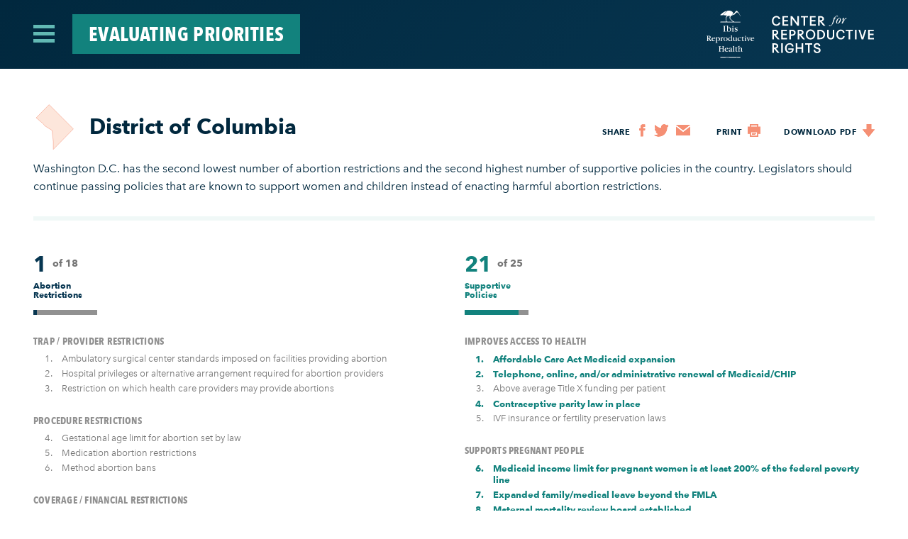

--- FILE ---
content_type: text/html; charset=UTF-8
request_url: https://evaluatingpriorities.org/state/DC/?print=1
body_size: 30034
content:
<!doctype html>
<html lang="en-US">
<head>
	<meta charset="UTF-8">
	<meta name="viewport" content="width=device-width, initial-scale=1">
	<link rel="profile" href="https://gmpg.org/xfn/11">
	<link rel="apple-touch-icon" sizes="120x120" href="/apple-touch-icon.png">
	<link rel="icon" type="image/png" sizes="32x32" href="/favicon-32x32.png">
	<link rel="icon" type="image/png" sizes="16x16" href="/favicon-16x16.png">
	<link rel="manifest" href="/site.webmanifest">
	<link rel="mask-icon" href="/safari-pinned-tab.svg" color="#01436a">
	<meta name="msapplication-TileColor" content="#01436a">
	<!-- Google Tag Manager -->
	<script>(function(w,d,s,l,i){w[l]=w[l]||[];w[l].push({'gtm.start':
		new Date().getTime(),event:'gtm.js'});var f=d.getElementsByTagName(s)[0],
		j=d.createElement(s),dl=l!='dataLayer'?'&l='+l:'';j.async=true;j.src=
		'https://www.googletagmanager.com/gtm.js?id='+i+dl;f.parentNode.insertBefore(j,f);
	})(window,document,'script','dataLayer','GTM-W46WP4T');</script>
	<!-- End Google Tag Manager -->
	
<style>
	/*
	This CSS resource incorporates links to font software which is the valuable copyrighted
	property of Monotype Imaging and/or its suppliers. You may not attempt to copy, install,
	redistribute, convert, modify or reverse engineer this font software. Please contact Monotype
	Imaging with any questions regarding Web Fonts:  http://www.fonts.com
	*/

	@font-face {
		font-family: "AvenirNextLTW01-Regular";
		src: url("https://evaluatingpriorities.org/wp-content/themes/custom/ibis/fonts/e9167238-3b3f-4813-a04a-a384394eed42.eot?#iefix");
		src: url("https://evaluatingpriorities.org/wp-content/themes/custom/ibis/fonts/e9167238-3b3f-4813-a04a-a384394eed42.eot?#iefix") format("eot"), url("https://evaluatingpriorities.org/wp-content/themes/custom/ibis/fonts/2cd55546-ec00-4af9-aeca-4a3cd186da53.woff2") format("woff2"), url("https://evaluatingpriorities.org/wp-content/themes/custom/ibis/fonts/1e9892c0-6927-4412-9874-1b82801ba47a.woff") format("woff"), url("https://evaluatingpriorities.org/wp-content/themes/custom/ibis/fonts/46cf1067-688d-4aab-b0f7-bd942af6efd8.ttf") format("truetype");
	}

	@font-face {
		font-family: "AvenirNextLTW01-Italic";
		src: url("https://evaluatingpriorities.org/wp-content/themes/custom/ibis/fonts/d1fddef1-d940-4904-8f6c-17e809462301.eot?#iefix");
		src: url("https://evaluatingpriorities.org/wp-content/themes/custom/ibis/fonts/d1fddef1-d940-4904-8f6c-17e809462301.eot?#iefix") format("eot"), url("https://evaluatingpriorities.org/wp-content/themes/custom/ibis/fonts/7377dbe6-f11a-4a05-b33c-bc8ce1f60f84.woff2") format("woff2"), url("https://evaluatingpriorities.org/wp-content/themes/custom/ibis/fonts/92b66dbd-4201-4ac2-a605-4d4ffc8705cc.woff") format("woff"), url("https://evaluatingpriorities.org/wp-content/themes/custom/ibis/fonts/18839597-afa8-4f0b-9abb-4a30262d0da8.ttf") format("truetype");
	}

	@font-face {
		font-family: "AvenirNextLTW01-Medium";
		src: url("https://evaluatingpriorities.org/wp-content/themes/custom/ibis/fonts/1a7c9181-cd24-4943-a9d9-d033189524e0.eot?#iefix");
		src: url("https://evaluatingpriorities.org/wp-content/themes/custom/ibis/fonts/1a7c9181-cd24-4943-a9d9-d033189524e0.eot?#iefix") format("eot"), url("https://evaluatingpriorities.org/wp-content/themes/custom/ibis/fonts/627fbb5a-3bae-4cd9-b617-2f923e29d55e.woff2") format("woff2"), url("https://evaluatingpriorities.org/wp-content/themes/custom/ibis/fonts/f26faddb-86cc-4477-a253-1e1287684336.woff") format("woff"), url("https://evaluatingpriorities.org/wp-content/themes/custom/ibis/fonts/63a74598-733c-4d0c-bd91-b01bffcd6e69.ttf") format("truetype");
	}

	@font-face {
		font-family: "Avenir Next LT W01 Bold";
		src: url("https://evaluatingpriorities.org/wp-content/themes/custom/ibis/fonts/dccb10af-07a2-404c-bfc7-7750e2716bc1.eot?#iefix");
		src: url("https://evaluatingpriorities.org/wp-content/themes/custom/ibis/fonts/dccb10af-07a2-404c-bfc7-7750e2716bc1.eot?#iefix") format("eot"), url("https://evaluatingpriorities.org/wp-content/themes/custom/ibis/fonts/14c73713-e4df-4dba-933b-057feeac8dd1.woff2") format("woff2"), url("https://evaluatingpriorities.org/wp-content/themes/custom/ibis/fonts/b8e906a1-f5e8-4bf1-8e80-82c646ca4d5f.woff") format("woff"), url("https://evaluatingpriorities.org/wp-content/themes/custom/ibis/fonts/890bd988-5306-43ff-bd4b-922bc5ebdeb4.ttf") format("truetype");
	}

	@font-face {
		font-family: "AvenirNextLTW01-Heavy";
		src: url("https://evaluatingpriorities.org/wp-content/themes/custom/ibis/fonts/3418f6be-70a5-4c26-af1d-c09a8642ca20.eot?#iefix");
		src: url("https://evaluatingpriorities.org/wp-content/themes/custom/ibis/fonts/3418f6be-70a5-4c26-af1d-c09a8642ca20.eot?#iefix") format("eot"), url("https://evaluatingpriorities.org/wp-content/themes/custom/ibis/fonts/5c57b2e2-f641-421e-a95f-65fcb47e409a.woff2") format("woff2"), url("https://evaluatingpriorities.org/wp-content/themes/custom/ibis/fonts/181c847e-cdbc-43d5-ae14-03a81c8953b4.woff") format("woff"), url("https://evaluatingpriorities.org/wp-content/themes/custom/ibis/fonts/045d1654-97f2-4ff0-9d24-21ba9dfee219.ttf") format("truetype");
	}

	@font-face {
		font-family: "AvenirNextLTW01-Condens_721299";
		src: url("https://evaluatingpriorities.org/wp-content/themes/custom/ibis/fonts/f737d53f-f6ed-4f15-8fe7-925fb68a8851.eot?#iefix");
		src: url("https://evaluatingpriorities.org/wp-content/themes/custom/ibis/fonts/f737d53f-f6ed-4f15-8fe7-925fb68a8851.eot?#iefix") format("eot"), url("https://evaluatingpriorities.org/wp-content/themes/custom/ibis/fonts/7fb4cb78-601f-4bb2-995a-442252089573.woff2") format("woff2"), url("https://evaluatingpriorities.org/wp-content/themes/custom/ibis/fonts/19db35b6-b3e8-400b-ae62-a3d37cc9fa56.woff") format("woff"), url("https://evaluatingpriorities.org/wp-content/themes/custom/ibis/fonts/61860563-e9eb-40bd-844e-48e96af9d063.ttf") format("truetype");
	}

	@font-face {
		font-family: "AvenirNextLTW01-BoldCn";
		src: url("https://evaluatingpriorities.org/wp-content/themes/custom/ibis/fonts/07690b8a-c348-4c53-8de3-59f7cfef9ee8.eot?#iefix");
		src: url("https://evaluatingpriorities.org/wp-content/themes/custom/ibis/fonts/07690b8a-c348-4c53-8de3-59f7cfef9ee8.eot?#iefix") format("eot"), url("https://evaluatingpriorities.org/wp-content/themes/custom/ibis/fonts/9f6106aa-36e0-4cfb-8cda-c3354eab2461.woff2") format("woff2"), url("https://evaluatingpriorities.org/wp-content/themes/custom/ibis/fonts/ff039068-be8b-415c-b1a9-24eedee1c3ab.woff") format("woff"), url("https://evaluatingpriorities.org/wp-content/themes/custom/ibis/fonts/cdd2cecb-bd0e-41e5-9ecd-ef60f52a35be.ttf") format("truetype");
	}
</style>
	<meta name='robots' content='index, follow, max-image-preview:large, max-snippet:-1, max-video-preview:-1' />

	<!-- This site is optimized with the Yoast SEO plugin v18.9 - https://yoast.com/wordpress/plugins/seo/ -->
	<title>District of Columbia - Evaluating Priorities</title>
	<meta name="description" content="Evaluating abortion legislation and supportive policy across the United States" />
	<link rel="canonical" href="https://evaluatingpriorities.org/state/TX/" />
	<meta property="og:locale" content="en_US" />
	<meta property="og:type" content="article" />
	<meta property="og:title" content="State - Evaluating Priorities" />
	<meta property="og:description" content="Evaluating abortion legislation and supportive policy across the United States" />
	<meta property="og:url" content="https://evaluatingpriorities.org/state/TX/" />
	<meta property="og:site_name" content="Evaluating Priorities" />
	<meta property="article:modified_time" content="2020-01-27T20:02:29+00:00" />
	<meta property="og:image" content="https://evaluatingpriorities.org/wp-content/uploads/ep-hero.jpg" />
	<meta property="og:image:width" content="2400" />
	<meta property="og:image:height" content="1260" />
	<meta property="og:image:type" content="image/jpeg" />
	<meta name="twitter:card" content="summary_large_image" />
	<script type="application/ld+json" class="yoast-schema-graph">{"@context":"https://schema.org","@graph":[{"@type":"WebSite","@id":"https://evaluatingpriorities.org/#website","url":"https://evaluatingpriorities.org/","name":"Evaluating Priorities","description":"Ibis Reproductive Health","potentialAction":[{"@type":"SearchAction","target":{"@type":"EntryPoint","urlTemplate":"https://evaluatingpriorities.org/?s={search_term_string}"},"query-input":"required name=search_term_string"}],"inLanguage":"en-US"},{"@type":"ImageObject","inLanguage":"en-US","@id":"https://evaluatingpriorities.org/state/TX/#primaryimage","url":"https://evaluatingpriorities.org/wp-content/uploads/ep-hero.jpg","contentUrl":"https://evaluatingpriorities.org/wp-content/uploads/ep-hero.jpg","width":2400,"height":1260,"caption":"Evaluating abortion legislation and supportive policy across the United States"},{"@type":"WebPage","@id":"https://evaluatingpriorities.org/state/TX/#webpage","url":"https://evaluatingpriorities.org/state/TX/","name":"State - Evaluating Priorities","isPartOf":{"@id":"https://evaluatingpriorities.org/#website"},"primaryImageOfPage":{"@id":"https://evaluatingpriorities.org/state/TX/#primaryimage"},"datePublished":"2019-10-25T03:52:26+00:00","dateModified":"2020-01-27T20:02:29+00:00","description":"Evaluating abortion legislation and supportive policy across the United States","breadcrumb":{"@id":"https://evaluatingpriorities.org/state/TX/#breadcrumb"},"inLanguage":"en-US","potentialAction":[{"@type":"ReadAction","target":["https://evaluatingpriorities.org/state/TX/"]}]},{"@type":"BreadcrumbList","@id":"https://evaluatingpriorities.org/state/TX/#breadcrumb","itemListElement":[{"@type":"ListItem","position":1,"name":"Home","item":"https://evaluatingpriorities.org/"},{"@type":"ListItem","position":2,"name":"State"}]}]}</script>
	<!-- / Yoast SEO plugin. -->


<link rel='dns-prefetch' href='//evaluatingpriorities.org' />
<link rel='dns-prefetch' href='//fast.fonts.net' />
<link rel="alternate" type="application/rss+xml" title="Evaluating Priorities &raquo; Feed" href="https://evaluatingpriorities.org/feed/" />
<link rel="alternate" type="application/rss+xml" title="Evaluating Priorities &raquo; Comments Feed" href="https://evaluatingpriorities.org/comments/feed/" />
<link rel='stylesheet' id='wp-block-library-css' href='https://evaluatingpriorities.org/wp/wp-includes/css/dist/block-library/style.min.css?ver=6.5.5' type='text/css' media='all' />
<style id='classic-theme-styles-inline-css' type='text/css'>
/*! This file is auto-generated */
.wp-block-button__link{color:#fff;background-color:#32373c;border-radius:9999px;box-shadow:none;text-decoration:none;padding:calc(.667em + 2px) calc(1.333em + 2px);font-size:1.125em}.wp-block-file__button{background:#32373c;color:#fff;text-decoration:none}
</style>
<style id='global-styles-inline-css' type='text/css'>
body{--wp--preset--color--black: #000000;--wp--preset--color--cyan-bluish-gray: #abb8c3;--wp--preset--color--white: #ffffff;--wp--preset--color--pale-pink: #f78da7;--wp--preset--color--vivid-red: #cf2e2e;--wp--preset--color--luminous-vivid-orange: #ff6900;--wp--preset--color--luminous-vivid-amber: #fcb900;--wp--preset--color--light-green-cyan: #7bdcb5;--wp--preset--color--vivid-green-cyan: #00d084;--wp--preset--color--pale-cyan-blue: #8ed1fc;--wp--preset--color--vivid-cyan-blue: #0693e3;--wp--preset--color--vivid-purple: #9b51e0;--wp--preset--gradient--vivid-cyan-blue-to-vivid-purple: linear-gradient(135deg,rgba(6,147,227,1) 0%,rgb(155,81,224) 100%);--wp--preset--gradient--light-green-cyan-to-vivid-green-cyan: linear-gradient(135deg,rgb(122,220,180) 0%,rgb(0,208,130) 100%);--wp--preset--gradient--luminous-vivid-amber-to-luminous-vivid-orange: linear-gradient(135deg,rgba(252,185,0,1) 0%,rgba(255,105,0,1) 100%);--wp--preset--gradient--luminous-vivid-orange-to-vivid-red: linear-gradient(135deg,rgba(255,105,0,1) 0%,rgb(207,46,46) 100%);--wp--preset--gradient--very-light-gray-to-cyan-bluish-gray: linear-gradient(135deg,rgb(238,238,238) 0%,rgb(169,184,195) 100%);--wp--preset--gradient--cool-to-warm-spectrum: linear-gradient(135deg,rgb(74,234,220) 0%,rgb(151,120,209) 20%,rgb(207,42,186) 40%,rgb(238,44,130) 60%,rgb(251,105,98) 80%,rgb(254,248,76) 100%);--wp--preset--gradient--blush-light-purple: linear-gradient(135deg,rgb(255,206,236) 0%,rgb(152,150,240) 100%);--wp--preset--gradient--blush-bordeaux: linear-gradient(135deg,rgb(254,205,165) 0%,rgb(254,45,45) 50%,rgb(107,0,62) 100%);--wp--preset--gradient--luminous-dusk: linear-gradient(135deg,rgb(255,203,112) 0%,rgb(199,81,192) 50%,rgb(65,88,208) 100%);--wp--preset--gradient--pale-ocean: linear-gradient(135deg,rgb(255,245,203) 0%,rgb(182,227,212) 50%,rgb(51,167,181) 100%);--wp--preset--gradient--electric-grass: linear-gradient(135deg,rgb(202,248,128) 0%,rgb(113,206,126) 100%);--wp--preset--gradient--midnight: linear-gradient(135deg,rgb(2,3,129) 0%,rgb(40,116,252) 100%);--wp--preset--font-size--small: 13px;--wp--preset--font-size--medium: 20px;--wp--preset--font-size--large: 36px;--wp--preset--font-size--x-large: 42px;--wp--preset--spacing--20: 0.44rem;--wp--preset--spacing--30: 0.67rem;--wp--preset--spacing--40: 1rem;--wp--preset--spacing--50: 1.5rem;--wp--preset--spacing--60: 2.25rem;--wp--preset--spacing--70: 3.38rem;--wp--preset--spacing--80: 5.06rem;--wp--preset--shadow--natural: 6px 6px 9px rgba(0, 0, 0, 0.2);--wp--preset--shadow--deep: 12px 12px 50px rgba(0, 0, 0, 0.4);--wp--preset--shadow--sharp: 6px 6px 0px rgba(0, 0, 0, 0.2);--wp--preset--shadow--outlined: 6px 6px 0px -3px rgba(255, 255, 255, 1), 6px 6px rgba(0, 0, 0, 1);--wp--preset--shadow--crisp: 6px 6px 0px rgba(0, 0, 0, 1);}:where(.is-layout-flex){gap: 0.5em;}:where(.is-layout-grid){gap: 0.5em;}body .is-layout-flex{display: flex;}body .is-layout-flex{flex-wrap: wrap;align-items: center;}body .is-layout-flex > *{margin: 0;}body .is-layout-grid{display: grid;}body .is-layout-grid > *{margin: 0;}:where(.wp-block-columns.is-layout-flex){gap: 2em;}:where(.wp-block-columns.is-layout-grid){gap: 2em;}:where(.wp-block-post-template.is-layout-flex){gap: 1.25em;}:where(.wp-block-post-template.is-layout-grid){gap: 1.25em;}.has-black-color{color: var(--wp--preset--color--black) !important;}.has-cyan-bluish-gray-color{color: var(--wp--preset--color--cyan-bluish-gray) !important;}.has-white-color{color: var(--wp--preset--color--white) !important;}.has-pale-pink-color{color: var(--wp--preset--color--pale-pink) !important;}.has-vivid-red-color{color: var(--wp--preset--color--vivid-red) !important;}.has-luminous-vivid-orange-color{color: var(--wp--preset--color--luminous-vivid-orange) !important;}.has-luminous-vivid-amber-color{color: var(--wp--preset--color--luminous-vivid-amber) !important;}.has-light-green-cyan-color{color: var(--wp--preset--color--light-green-cyan) !important;}.has-vivid-green-cyan-color{color: var(--wp--preset--color--vivid-green-cyan) !important;}.has-pale-cyan-blue-color{color: var(--wp--preset--color--pale-cyan-blue) !important;}.has-vivid-cyan-blue-color{color: var(--wp--preset--color--vivid-cyan-blue) !important;}.has-vivid-purple-color{color: var(--wp--preset--color--vivid-purple) !important;}.has-black-background-color{background-color: var(--wp--preset--color--black) !important;}.has-cyan-bluish-gray-background-color{background-color: var(--wp--preset--color--cyan-bluish-gray) !important;}.has-white-background-color{background-color: var(--wp--preset--color--white) !important;}.has-pale-pink-background-color{background-color: var(--wp--preset--color--pale-pink) !important;}.has-vivid-red-background-color{background-color: var(--wp--preset--color--vivid-red) !important;}.has-luminous-vivid-orange-background-color{background-color: var(--wp--preset--color--luminous-vivid-orange) !important;}.has-luminous-vivid-amber-background-color{background-color: var(--wp--preset--color--luminous-vivid-amber) !important;}.has-light-green-cyan-background-color{background-color: var(--wp--preset--color--light-green-cyan) !important;}.has-vivid-green-cyan-background-color{background-color: var(--wp--preset--color--vivid-green-cyan) !important;}.has-pale-cyan-blue-background-color{background-color: var(--wp--preset--color--pale-cyan-blue) !important;}.has-vivid-cyan-blue-background-color{background-color: var(--wp--preset--color--vivid-cyan-blue) !important;}.has-vivid-purple-background-color{background-color: var(--wp--preset--color--vivid-purple) !important;}.has-black-border-color{border-color: var(--wp--preset--color--black) !important;}.has-cyan-bluish-gray-border-color{border-color: var(--wp--preset--color--cyan-bluish-gray) !important;}.has-white-border-color{border-color: var(--wp--preset--color--white) !important;}.has-pale-pink-border-color{border-color: var(--wp--preset--color--pale-pink) !important;}.has-vivid-red-border-color{border-color: var(--wp--preset--color--vivid-red) !important;}.has-luminous-vivid-orange-border-color{border-color: var(--wp--preset--color--luminous-vivid-orange) !important;}.has-luminous-vivid-amber-border-color{border-color: var(--wp--preset--color--luminous-vivid-amber) !important;}.has-light-green-cyan-border-color{border-color: var(--wp--preset--color--light-green-cyan) !important;}.has-vivid-green-cyan-border-color{border-color: var(--wp--preset--color--vivid-green-cyan) !important;}.has-pale-cyan-blue-border-color{border-color: var(--wp--preset--color--pale-cyan-blue) !important;}.has-vivid-cyan-blue-border-color{border-color: var(--wp--preset--color--vivid-cyan-blue) !important;}.has-vivid-purple-border-color{border-color: var(--wp--preset--color--vivid-purple) !important;}.has-vivid-cyan-blue-to-vivid-purple-gradient-background{background: var(--wp--preset--gradient--vivid-cyan-blue-to-vivid-purple) !important;}.has-light-green-cyan-to-vivid-green-cyan-gradient-background{background: var(--wp--preset--gradient--light-green-cyan-to-vivid-green-cyan) !important;}.has-luminous-vivid-amber-to-luminous-vivid-orange-gradient-background{background: var(--wp--preset--gradient--luminous-vivid-amber-to-luminous-vivid-orange) !important;}.has-luminous-vivid-orange-to-vivid-red-gradient-background{background: var(--wp--preset--gradient--luminous-vivid-orange-to-vivid-red) !important;}.has-very-light-gray-to-cyan-bluish-gray-gradient-background{background: var(--wp--preset--gradient--very-light-gray-to-cyan-bluish-gray) !important;}.has-cool-to-warm-spectrum-gradient-background{background: var(--wp--preset--gradient--cool-to-warm-spectrum) !important;}.has-blush-light-purple-gradient-background{background: var(--wp--preset--gradient--blush-light-purple) !important;}.has-blush-bordeaux-gradient-background{background: var(--wp--preset--gradient--blush-bordeaux) !important;}.has-luminous-dusk-gradient-background{background: var(--wp--preset--gradient--luminous-dusk) !important;}.has-pale-ocean-gradient-background{background: var(--wp--preset--gradient--pale-ocean) !important;}.has-electric-grass-gradient-background{background: var(--wp--preset--gradient--electric-grass) !important;}.has-midnight-gradient-background{background: var(--wp--preset--gradient--midnight) !important;}.has-small-font-size{font-size: var(--wp--preset--font-size--small) !important;}.has-medium-font-size{font-size: var(--wp--preset--font-size--medium) !important;}.has-large-font-size{font-size: var(--wp--preset--font-size--large) !important;}.has-x-large-font-size{font-size: var(--wp--preset--font-size--x-large) !important;}
.wp-block-navigation a:where(:not(.wp-element-button)){color: inherit;}
:where(.wp-block-post-template.is-layout-flex){gap: 1.25em;}:where(.wp-block-post-template.is-layout-grid){gap: 1.25em;}
:where(.wp-block-columns.is-layout-flex){gap: 2em;}:where(.wp-block-columns.is-layout-grid){gap: 2em;}
.wp-block-pullquote{font-size: 1.5em;line-height: 1.6;}
</style>
<link rel='stylesheet' id='ibis-fonts-css' href='https://fast.fonts.net/t/1.css?apiType=css&#038;projectid=f3c58449-98de-4ea8-a77c-6a1fb8029b5b&#038;ver=6.5.5' type='text/css' media='all' />
<link rel='stylesheet' id='ibis-styles-css' href='https://evaluatingpriorities.org/wp-content/uploads/autoptimize/css/autoptimize_single_6abcb00e6118d623c66c0b7af1e2c541.css?ver=20151215' type='text/css' media='all' />
<link rel='stylesheet' id='ibis-print-css' href='https://evaluatingpriorities.org/wp-content/uploads/autoptimize/css/autoptimize_single_69a5ac09a3a2a03cd6684a7a540a9046.css?ver=20151215' type='text/css' media='print' />
<script type="text/javascript" src="https://evaluatingpriorities.org/wp-content/plugins/jquery-updater/js/jquery-3.7.1.min.js?ver=3.7.1" id="jquery-core-js"></script>
<script type="text/javascript" src="https://evaluatingpriorities.org/wp-content/plugins/jquery-updater/js/jquery-migrate-3.4.1.min.js?ver=3.4.1" id="jquery-migrate-js"></script>
<link rel="https://api.w.org/" href="https://evaluatingpriorities.org/wp-json/" /><link rel="alternate" type="application/json" href="https://evaluatingpriorities.org/wp-json/wp/v2/pages/8" /><link rel="EditURI" type="application/rsd+xml" title="RSD" href="https://evaluatingpriorities.org/wp/xmlrpc.php?rsd" />
<meta name="generator" content="WordPress 6.5.5" />
<link rel='shortlink' href='https://evaluatingpriorities.org/?p=8' />
<link rel="alternate" type="application/json+oembed" href="https://evaluatingpriorities.org/wp-json/oembed/1.0/embed?url=https%3A%2F%2Fevaluatingpriorities.org%2Fstate%2FDC%2F" />
<link rel="alternate" type="text/xml+oembed" href="https://evaluatingpriorities.org/wp-json/oembed/1.0/embed?url=https%3A%2F%2Fevaluatingpriorities.org%2Fstate%2FDC%2F&#038;format=xml" />
</head>

<body class="page-template-default page page-id-8 no-sidebar">
<!-- Google Tag Manager (noscript) -->
<noscript><iframe src="https://www.googletagmanager.com/ns.html?id=GTM-W46WP4T"
		height="0" width="0" style="display:none;visibility:hidden"></iframe></noscript>
<!-- End Google Tag Manager (noscript) -->
<div id="page" class="site">
	<a class="skip-link screen-reader-text"
		href="#content">Skip to content</a>
	
<svg style="position: absolute; width: 0; height: 0; overflow: hidden;" version="1.1" xmlns="http://www.w3.org/2000/svg" xmlns:xlink="http://www.w3.org/1999/xlink">
	<defs>
		<symbol id="icon-state-AK" viewBox="0 0 98 80">
			<title>AK</title>
			<path d="M-14.4 66l0.48-0.080-0.24-0.16-0.24 0.16v0.080zM-18.72 62.72l0.72 1.68 0.16 0.16-0.16-0.32zM-19.92 61.68l0.24 0.32h0.24zM-13.28 64.64l0.16-0.080-0.16-0.16v0.24zM-7.6 66.16h-0.24v0.64h0.48zM-7.040 66.4l-0.080 0.4h0.24v-0.4h-0.16zM-6.72 66.4h-0.32l0.32 0.4v-0.4zM-11.040 65.040l-0.8-0.4 0.32 1.28 1.040-0.72zM-9.52 66v-0.64l-1.52 0.4v0.16zM-6.080 66.4v-0.24l-0.24 0.24h0.24zM-8.16 65.76l-0.32-0.32-0.72 1.36h1.040v-1.040zM-19.040 61.68h0.4l-0.080-0.32-0.32 0.080v0.24zM-16.56 62.72l0.56-0.080-0.32-0.64-0.64 0.4zM-6.48 65.92l-0.24-0.48-0.16 0.32 0.16 0.24zM-20.72 60.24l0.080-0.24-1.12 0.24v0.32zM-1.040 67.2l-0.88-0.16 0.88 0.64 1.36 0.24-0.88-0.24zM-23.76 57.6v-0.16l-0.16-0.24v0.24zM1.92 67.44v-0.24l-0.56 0.24h0.56zM-1.68 65.92l-3.44 0.48 1.44 0.64h1.36zM-28.24 54.64l-0.32-0.080h-0.56l0.56 0.48zM4.88 67.68v-0.24l-0.16-0.080-0.24 0.080zM6.24 67.44v-0.24l-0.56 0.24h0.56zM7.52 67.36l0.4-0.16-0.4-0.16-0.24 0.32h0.24zM8.48 66.8l-0.56 0.24 0.56 0.32v-0.56zM-28.88 51.84l-1.2-0.080 1.6 1.44-0.32-0.8zM8.56 66.8l0.16-0.4h-0.16v0.4zM13.040 65.2l-3.12 2.24 0.8-0.080 2.56-1.36zM17.44 65.040l-0.4 0.16v0.24l0.24-0.080zM14.96 66l-1.68 0.16h2.4l1.6-1.6-1.76-0.16 0.56 0.96zM20.4 64.56l-0.56-0.16-0.24 0.16 0.56 0.080zM18.32 64l-0.32-0.16v0.56h0.72zM19.040 63.84h-0.32l0.16 0.56 0.4-0.16zM26.16 64.4l-0.32-0.16v0.16h0.32zM25.52 64l-0.24-0.16 0.24 0.56v-0.4zM91.52 55.92v0.32l0.56 0.24-0.24-0.56h-0.32zM33.2 62.72v0.48l0.24-0.16zM26.88 62.4v-0.4l-0.48 0.24zM94.64 55.040v-0.48l-0.48 0.48h0.48zM23.52 61.44l-1.84 0.4-0.96 1.44 4.16-0.24-0.080-0.4-0.56-0.24-0.16-0.96h-0.56zM33.2 62.4h-0.32v0.32h0.32v-0.32zM27.92 61.68h-0.4l0.16 0.32 0.48-0.16zM91.040 55.040v0.56h0.080l0.4-0.16zM28.88 61.44h-0.32l0.32 0.24v-0.24zM32.88 62v-0.32l-0.4 0.72zM90.48 55.6v0.64l1.36 0.64zM94.16 54.080l-0.32-0.24-0.32-0.080 0.16 1.12zM32.080 61.84l-0.8 0.16-0.080 1.040 1.12-1.040zM89.76 54.88l-0.24 0.16 0.16 0.4 0.4-0.24zM31.040 61.12h-0.16l-0.24 0.24 0.4 0.32v-0.56zM30.32 61.36v-0.48l-0.4 1.12 0.72-0.16zM92.48 53.44l0.64 0.88h0.16v-0.56zM89.12 54.64l-0.24 0.56 0.48 0.24 0.16-0.8h-0.4zM31.28 60.56l-0.24 0.32 0.56 0.24v-0.24zM89.36 54.56l0.16-0.24h-0.4v0.24h0.24zM89.68 54.32v-0.24h-0.32zM88.72 54.32v0.32l0.16-0.080zM33.68 59.84v-0.24h-0.24zM88.72 53.2l0.16 0.32 0.48-0.32h-0.64zM34.72 59.2h-0.4v0.4h0.64zM89.36 53.040l-0.24 0.16h0.24v-0.16zM87.040 53.2l-0.16 0.24 0.4 0.080 0.080-0.32h-0.32zM41.76 60v-0.4h-0.24l-0.4 0.4h0.64zM88.080 53.2l-0.24-0.16v0.16h0.24zM93.28 51.040l-0.8 2.16 1.040 0.32v-1.12l0.88 1.36v-1.92zM88.72 51.76l-0.56 0.4v0.88l0.72-0.64zM90.32 51.040v-0.4l-0.24 0.8 1.44 0.32-0.4-0.72h-0.8zM88.080 51.12l0.080 0.64h0.56l0.8 1.040-0.16 0.96 0.8-0.32-0.080 1.44 1.040-0.24 2.16 1.68-0.8-2.24-1.6-0.24 0.16-0.64 1.040 0.24zM89.76 50.4l-0.4 0.24-0.24 0.24 0.64 0.16v-0.64zM90.88 50.4l-0.56-0.32 1.2 0.96 0.16-0.24zM45.2 57.2l-0.32-0.16-0.080 0.16 0.4 0.24v-0.24zM38.48 56.88h-0.4l-0.16 0.16h0.8zM44.080 56.88l-0.64 0.8 0.64-0.48v-0.32zM44.8 56.88l-0.32 0.16-0.24 0.16h0.4zM11.92 53.040l0.080 0.16h0.48zM88.88 49.040l0.24 1.2h0.4l0.24-0.56zM86.72 49.68l-0.72 0.4 1.28 2.96 0.080-2.64zM86.72 48.64l0.88 2.24 1.12-0.24-0.88-1.52 1.040 0.72-0.16-1.2h-2zM46.8 54.64l-0.56 0.4 0.24 0.4 0.88-0.56zM11.68 50.64v-0.24l-0.8 0.24 0.32 0.24zM82.96 49.040h-0.64l0.4 1.2 0.56-0.16zM83.28 48.4l0.72 2.24 1.040 0.16 1.040 1.76-0.64-1.92-1.12-2zM48.080 51.6l-0.16 0.16 0.4 0.080v-0.080zM46.56 51.84l-0.48-0.24-0.16 0.16 0.64 0.4v-0.32zM47.6 51.76l0.080-0.16h-0.32v0.16h0.24zM47.040 51.76l-0.56-0.32 0.56 0.72-0.96 0.88-0.88-0.64 0.48 1.92-0.16-0.24-0.32-0.32v-0.56h-0.4l0.080-0.16-0.24-0.24-1.2 1.040 1.040 2.080 0.32-1.040h0.72l-0.72 1.44 2-2.48 1.12 0.24-0.64-0.64 1.44-0.24zM80.56 46.72l-0.32-0.32 0.32 1.12v-0.8zM46.56 51.040l-0.32 0.080 1.12 0.32h-0.32l-0.24-0.4h-0.24zM49.36 50.8l0.16-0.16v-0.24zM81.68 45.6l-0.64 0.8-0.48-0.64-0.080 0.24 1.12 1.040-0.8-0.32v0.8l1.52 1.12 0.4-0.24-0.8-1.12 2.32 0.8-0.56-1.12-2.080-0.56 1.92 0.32v-0.96l-1.6 0.64zM47.6 50.4l-0.24-0.16h-0.080l0.080 0.16h0.24zM84.24 44.64h-0.24l-0.32 0.16 0.8 0.16zM83.28 44.64l2 3.2-0.24 1.6 1.28-1.68-1.84-2.4 1.84 1.36-1.6-1.76zM47.6 50.4l-1.040 0.48 1.040 0.72 1.68-1.36-1.6-0.56-0.32 0.4 0.24 0.16v0.16zM47.92 49.68l0.16-0.56v-0.080l-0.4 0.4zM31.28 48.24l0.4-0.48-0.8 0.64zM48.32 47.84v-0.080l-0.24 0.32 0.48-0.24h-0.24zM51.44 46.24l0.24-0.24-0.24-0.24-0.16 0.48h0.16zM46.24 46.4v-0.4l-0.32 0.24v0.16h0.32zM52.32 45.6h-0.24v0.16h0.24v-0.16zM61.92 41.44v-0.48l-0.4 0.48h0.4zM22.16 40.16l-2.8 0.080 2.32 2.4 1.2-0.8zM59.12 41.28v0.72l0.72-0.56v-0.16l-0.32 0.16zM48.72 42.32l0.56-0.48-0.32-0.24-0.4 0.72h0.16zM10.64 37.84l-1.12-1.36 0.4 0.96zM59.84 40.96l0.8-0.48v-0.24l-1.12 1.040zM56.32 40.24v0.48l0.16-0.24zM56.080 40.72v-0.48h-0.32v0.24zM57.84 39.6h-0.32l0.32 0.24v-0.24zM56.16 39.6l-0.080 0.32 0.080 0.24 0.16-0.24zM16.88 27.68l-0.16-0.24-0.4-0.32 0.56 0.72v-0.16zM30.64 28.72h-0.32l-0.24 0.32 0.56 0.080v-0.4zM16.16 26.24l-0.88-1.2-0.56 1.52 0.56 0.56 0.72-0.56h0.16l0.88 1.12-0.16 0.32 0.8 0.4 0.32 0.72 1.6-0.72-2.32-2.4zM24.24 19.040l0.56-0.24 0.080-0.24zM25.12 18.4l0.72-0.56h-0.16zM27.28 17.44l-0.32 0.16h0.24zM27.52 17.44l0.8-0.32 0.16-0.080zM50.080 45.040l0.64-0.4-0.48 1.12-0.96 0.24 0.24 0.96 1.36-0.24 0.56-1.36 1.28-0.4v-0.64l0.56 0.48v-1.2l0.32 1.040 0.24-1.76 0.32 1.2 1.52-0.64v-1.2l0.8-0.64h-1.36l0.4-0.32 0.56-0.32-1.2-0.8 1.6-1.92v1.68l0.4-1.12 0.64 0.8 1.76-0.96-0.8 0.96h1.2l-0.8 0.56 0.96-0.32-0.32 0.4 1.36-0.080-0.24 0.56-0.24 0.24 1.12 0.48 1.040-1.84-0.24 2 1.52 0.64 4.88-0.64 0.4-0.64 0.24 0.64-0.080 0.4 2 0.24 1.44-1.76 1.28 0.8-0.56 0.96-0.56-1.52-0.4 1.92 7.44 3.6 0.88-1.28-1.52-1.36-1.040 0.48v-1.040l2 0.96-0.32-1.28 0.88 0.32 0.24 2 0.88-0.4 1.040 0.4-1.92-4.32 2.32 3.6h0.64l0.72 0.48 0.32-1.52v1.76l0.64-0.24 0.64 1.2v-0.56l1.52 0.96-0.24 0.32-1.12-0.48-0.16 0.16 1.52 0.64v0.24l-0.24 0.48-0.56 0.080v0.4l1.68-0.16 1.040 1.36 2.64 0.96v0.24l-0.88 0.24 0.32 2.32 1.68-2.8 1.76 2.8-0.4 0.64 0.64-1.040-0.24 2.24 1.2-1.2-1.2-4-4.16-0.72-5.040-5.68-5.040-3.6-1.84 0.88-0.32 1.92-0.24 0.080-1.12 1.36-4.4-3.92v-0.96l-3.44 0.72-7.12-35.12-3.040-1.28-2.48 1.040-6.16-1.52-2.16 0.48-1.92-0.32 0.8-0.16-0.32-1.12-2.48 0.32-1.12-1.44-1.2 1.44-0.32-0.4 0.72-1.040-0.96-0.88-1.92 2-3.12 0.56 1.2 0.56-0.8 1.2-0.56-0.72 0.4-0.88-3.040 1.36 0.24-0.72-2.72 4.32-3.92 0.24-0.8 1.76 3.040 3.44 0.4 2.080h2.16v0.32l-0.16 0.64 1.36 0.16-0.24 1.52 1.92-0.16v0.96l-2.16-0.4-0.88-2.080 0.32 2.72 1.12-0.24 0.24 0.88-4.16-0.24-0.72-0.64 0.96-1.44v-0.080h-0.8l-2.4 0.56 0.32 0.8-1.52-0.24-2 1.28h-1.2l1.2 1.2 1.84 0.96-1.28-0.16v0.48l0.56 0.96 0.080 1.36 4.96 1.36 0.080-0.96 0.4 1.36 2.88-2.16 0.56 1.12-1.28 1.040 1.2 2.24-1.040 1.2-1.76-0.32-2.96 1.92 0.24-0.8-0.96-0.24v0.64l-1.36 0.56 0.32 1.6-0.88-0.4-1.2 2.4h-1.040l0.64 2.72 0.8-0.88 1.040-0.56-0.4 0.4h-0.24l-0.080 0.16h-0.32l-0.080 0.56-0.32 0.080 1.040 0.56-0.72 0.72h0.4l1.6 0.4 0.56-0.32-0.32 0.56 0.88 0.4-2 0.32 0.16-0.48-0.56-0.48-0.32-0.4-1.28 1.28 3.12 3.2 1.92-0.32-0.080-1.12 1.6-1.44-1.2 1.44 1.040 3.36-0.64 0.64 0.32 0.8h0.48l-0.24 1.12-1.28 0.56 1.040 0.32 2.88-1.68 2.72 2.96 0.88-2.96 0.64 0.56 0.16 0.56-0.32-0.56-0.48 0.24 0.48 1.28 2.88-1.84-0.32 1.44-1.28 1.68 0.88 0.72-0.88 0.080 0.080 2.32-1.84 0.64-0.88 2.080-0.48-0.48-3.44 2.16v2l-0.96-0.56v0.56l-0.64-1.2-1.52 0.24-3.76 2.72-0.16 0.88 0.64-0.24-0.080-0.64 1.040 0.64v-1.44l0.56 1.28h1.12l0.8-2 1.28 0.4-0.48 0.64 3.2-1.68 0.32 1.040 0.32-1.040 2-0.16 0.16-0.8h0.24v0.72l0.72-0.72-0.96-0.4 0.56-0.64 4-1.76v-1.6l4.56-2.72 2.24-2.88-2-1.2 1.6-2.4 0.4 0.4 1.12-0.96-0.8-1.44h0.48l0.4 0.24 0.24-0.24 3.36-4.080 1.2 0.24 1.36-1.28-1.36 1.68 1.92 0.72-2.72-0.32-1.68 1.12-0.72 3.92 0.080 0.32z"></path>
		</symbol>
		<symbol id="icon-state-AL" viewBox="0 0 47 80">
			<title>AL</title>
			<path d="M8.080 65.36l-0.4-0.24-2.16 0.24h2.56zM35.68 4.56l-27.52-0.4 0.96 1.36-5.12 38.72 0.32 19.36 1.2-0.080 1.92 1.040 1.44-5.28 1.040 1.84-0.24 1.36 0.24 1.040h0.96l0.72 1.6-3.040 0.64 4.24-0.4 1.12-0.64h-0.4v-0.32l0.56 0.16 1.68-1.52-0.4-1.36 0.4-1.52-2.48-2.56 0.4-1.6 28.56 0.16-0.080-1.2-1.040-1.28 0.72-4.64-1.2-3.76 1.2-4.24 1.52-1.36-1.12-0.96 0.080-1.36-1.28-2.56-1.12-3.6z"></path>
		</symbol>
		<symbol id="icon-state-AR" viewBox="0 0 76 80">
			<title>AR</title>
			<path d="M5.68 23.28l-1.68-18.8 30 0.4h31.040l1.2 2v1.44l-3.12 2.96-1.12 2.16 9.12-0.4 0.56 1.76-0.96-0.24-0.56 0.64 1.28 0.8-3.36 1.68 0.56 1.36-0.4 0.88 0.24 0.88-1.28 0.64-0.080 1.040-1.12 1.52 0.56 3.44-0.48 0.48h-0.8l-0.72 1.44-1.28 0.8 0.48 1.52-2.48 1.52-0.16 1.52h-1.12l-0.64 1.6v3.76l-1.2 0.72-0.88-0.080v1.6h-0.96l-0.48 1.44-1.52 0.72 1.2 1.040-0.16 1.040-2.88 0.96 0.96 0.88-0.64 0.96 0.48 1.040-2.48 2.24 1.040 0.88-0.16 0.8-1.040 0.32 1.52 1.6v1.68l-0.72 0.8 0.96 0.88 0.24 2-0.96 0.56v1.84h-41.2v-9.36l-1.92-0.72-2.88 0.4 0.080-0.4h-0.72l-0.8-1.2z"></path>
		</symbol>
		<symbol id="icon-state-AZ" viewBox="0 0 59 80">
			<title>AZ</title>
			<path d="M54.4 14.48v-9.28l-41.68-0.56-0.48 8.24-0.64 1.68-0.96 0.16-1.040-1.12-1.6-0.4-1.36 0.4-0.32 0.96 0.64 1.52-0.32 3.76 0.72 3.2-0.64 0.8 0.24 2.64 1.52 2.56 0.32 1.84 2.16 1.92-2.4 1.6-1.2 1.6 0.24 2.56-0.48 1.68-1.040 1.12-0.8 0.4v0.8l0.32 1.36-0.080 1.2 1.6 0.72 0.24 1.6-0.72 1.36h-1.6l-1.040 2.32 32.96 12.96 18 0.080z"></path>
		</symbol>
		<symbol id="icon-state-CA" viewBox="0 0 67 80">
			<title>CA</title>
			<path d="M38.72 63.76l-1.2-1.76h-0.24l0.8 1.68zM31.68 60.64h-0.32l0.8 0.32v-0.24zM38.72 59.6l-1.52-0.32 1.040 0.96h0.64zM28.48 55.52h-1.2l0.56 0.96 0.8-0.48zM26.88 55.36l-0.48-0.24-0.32 0.24 0.8 0.16v-0.16zM29.76 55.2l-0.72-0.080 0.88 0.72 1.52-0.48-0.16-0.24zM27.6 6.64l-0.080-7.68h-22.4l-0.080 1.44 0.4 0.72 0.56 1.76-0.96 4.8 0.48-0.56-0.96 0.96-0.56 1.92 0.080 1.36 2.080 1.76 0.96 2.080-0.32 2.24 0.56 1.92v1.2l3.28 3.44 1.52 2.48-0.8-0.72-0.16 1.68 0.4-0.64 2.32 1.76 0.4-0.4-0.4-1.76 0.72-0.080 1.28 0.8 0.8-0.72 0.64 0.72 1.28-0.72-0.4 0.72 0.88-0.64 0.96 0.72-1.2-0.72-0.24 0.72h-2.64l-0.4-0.080-0.8 0.080-0.16 0.32 0.48 1.2 0.72 0.56 0.88 1.92h-0.56l-1.44-1.040-0.080-1.44-0.72 0.24v1.84l1.2 2.8 1.040 1.2h1.28l0.8 0.88-0.4 1.44-0.64 0.16 0.48 2.24 2.080 2.080 1.36 2.32 2.24 1.68v1.44l1.52 0.4v4.32l0.8 0.48 5.2 0.32 1.92 0.96 1.040 1.2 1.92 0.64 1.76-0.16 0.72 1.92 1.52-0.080 3.76 2.56 1.44 1.92 0.48 2.88 0.72-0.32 0.16 0.48-0.64-0.16 0.64 0.96 15.52-2.72 0.080-1.68-1.2-0.56-0.72-2.4 1.2-0.96-0.16-2.96 2.24-2.72-1.52-0.96-2-3.52-31.92-26.72z"></path>
		</symbol>
		<symbol id="icon-state-CO" viewBox="0 0 80 80">
			<title>CO</title>
			<path d="M85.28 19.040l-0.4-14.72-39.68 0.64-38.88-0.8-2.32 59.12 42.72 0.88 40.64-0.88z"></path>
		</symbol>
		<symbol id="icon-state-CT" viewBox="0 0 94 80">
			<title>CT</title>
			<path d="M36.88 4.48l-21.6-0.96-3.12 44.96 2.72 4.64-10.88 6.4 3.36 5.6 2-1.040 0.8 0.8 2.56-1.36 0.32 0.48 0.8-1.6 1.36 0.080 5.68-3.6 2.64-1.36 1.52 0.48 1.44-1.76 0.56 0.32 2-1.36 0.96 1.12 1.28-0.56 3.2-2.48 1.84-0.4 4.32-5.12 0.24 1.76 0.88 1.12h3.44l2.88-0.56 2.24 0.64 1.28-0.8 2.56-0.64 2.8 1.12 0.88-0.32 0.56 0.64 2.4-1.76 3.76 0.56 0.96-0.72-0.8-0.56 0.56-1.28-1.84-2.48 2.16 1.040v2.16l2.56 1.6 2.8-1.68 1.2 0.64 0.4-1.6 3.68 0.88 1.12-2.48 2.080 2.080 3.2-1.52h3.52l1.12 0.56-0.64 0.96 1.36-0.48 0.64-4 1.040-1.36 0.4-6.4-0.64-29.76-42.32-0.16-0.080 1.28-1.84 0.16-0.24-1.44z"></path>
		</symbol>
		<symbol id="icon-state-DE" viewBox="0 0 34 80">
			<title>DE</title>
			<path d="M16.32 3.84l-2.24-1.36-3.76-0.080-3.44 1.52-2.88 3.68 2.48 56.4h21.92l0.24-0.32 0.96 0.32-0.48-7.2-1.2 2.080-1.040-0.96-2.96 0.88 0.72-0.88h-0.72l0.56-0.64 2.48-0.88 0.72-0.56-1.76-0.96h1.040l-0.56-1.76h1.68l0.48 0.56 0.080 2.16 0.4-1.68-0.4-4.72-0.24-0.72-2.96-0.24-4.96-5.36-0.24-2.72-1.76-3.2-0.88-0.56-0.48-4.24 0.16-3.84-0.96-2.56-1.040-1.44-1.12-0.24-3.2-6.16 0.88-2.48-0.24-1.68-1.44-1.44 0.48-1.84 1.52-0.72 2-2.88 0.48-1.76z"></path>
		</symbol>
		<symbol id="icon-state-FL" viewBox="0 0 73 80">
			<title>FL</title>
			<path d="M53.76 65.28l-0.56 0.24-0.16 0.080h0.72v-0.32zM54.56 65.28l-0.48-0.080-0.32 0.4zM56.4 64.56v-0.32h-0.24v0.24zM55.52 64.24l0.16 0.4-0.56-0.080-0.48 0.72 1.12-0.64zM56.080 64.24l-0.080-0.080h-0.24v0.4zM59.68 64.16l0.32-0.080v-0.24l-1.040 0.24zM57.2 64.56l-0.16-0.48-0.32-0.32 0.4 0.88zM60.96 63.76l0.080-0.56-1.040 0.88zM62.080 63.040v-0.32l-0.56 0.4zM63.52 62l0.32-0.32-0.4 0.32h0.080zM59.92 58.32l0.080-0.32h-0.32v0.32h0.24zM59.68 57.84h-0.4l0.32 0.16zM66.080 59.52l1.040-1.92-1.040 0.64v0.64l-2.080 2.8h0.24zM67.36 56.88l0.24-0.32 0.080-0.16-0.4 0.64zM67.84 54.32v-0.4h-0.080l-0.080 0.4h0.16zM57.12 53.2l-0.4-0.56-0.32 0.24v0.32h0.72zM56.16 52.56h-0.16l-0.24 0.080 0.4 0.32v-0.4zM54.56 52.48h-0.48l0.16 0.16zM55.68 52.56v-0.080l-0.16-0.24v0.4zM50.48 46.64l-0.72-0.72 0.4 0.72 1.040 0.24zM50.8 46.24l-0.32-1.68-0.64-0.080 0.72 1.52zM49.36 44l-0.24-0.48v0.88zM46.4 38.080l-0.56-0.96h-0.24l0.8 1.040v-0.080zM67.68 39.52l-1.6-5.12-0.8-1.44 1.44 4.24zM63.52 26.080l-0.080-0.48-0.88 0.88 0.88 2.88v-1.92zM45.6 24.16v0.16h0.24v-0.16h-0.24zM45.6 24h0.24l-0.24-0.24v0.24zM42.72 20.24l-0.080-0.32-0.16 0.24v0.080h0.24zM25.12 14.4h-0.96l0.64 0.48zM26.16 15.040l2.48-1.44-2.72 1.36h-0.8l0.48 0.32zM29.28 13.52l0.4-0.4-0.88 0.48zM12.8 6.8h0.32l-1.44-0.24-5.2 0.56h0.4zM48.32 33.28l-1.92 2.72h0.16l-0.64 0.080 0.48 0.4h-0.8l0.24 0.24-0.64-0.48 0.32 0.48 1.040 0.72 0.080 1.12 2.16 4.48 1.36 0.4-1.040-2.4 1.040 1.040 1.76-0.64-1.12 0.88 0.16 3.6h1.040l0.32-1.040 0.96-0.48-1.84 2.24 1.040 0.24v-0.56l0.24 0.56 0.56 3.6v-0.48l0.48 1.2 0.8 0.24-0.8 0.72 0.96-0.32 2.4 1.12 1.52 2.64 0.32 1.76 2.080 1.28-0.8 0.24h0.32l-0.88-0.56-0.4-0.48-0.64 0.96 0.32 0.72 0.72 0.64 1.84-0.8 1.36 0.32 1.92-0.88 0.080 0.48 0.48 0.24-0.080-0.48-0.4-0.16 0.48-0.080 0.4 0.56-0.24-0.56 0.88-1.2 0.32-2.56 1.12-2.8v1.36l0.96-10.24-0.96-3.2-1.52-1.040 1.040 0.32v0.16l-1.28-3.12-0.32-1.76-2.96-6.88-1.28-4.080 0.96 0.4-0.080 1.44h1.44l-0.32 3.76 1.76 3.52-1.36-3.52v-1.76l0.56-0.64-0.96-1.76-2.48-4-2.8-7.28-1.2-6.72-0.96-0.64v-0.8l0.64 0.96v-1.76l-4.72-1.040-0.56 0.48v3.76l-0.96 0.080-0.72-2-22.48-2-1.040-2.8-22-0.96-0.24 1.36 1.84 1.84-0.4 1.6 0.64 0.56-1.52 1.76 2.24-0.56 1.040-1.28-0.32-1.040 0.96 1.12 0.4-1.44 0.48 0.56-0.4 0.48 1.040 0.72-2.56 0.88 3.68-0.48 1.44 0.16 0.8-1.040 0.8 0.080v0.48l1.6-0.48 0.64 0.4 0.32 0.96-1.12-0.56v0.56l-0.4-0.56-0.56 0.48-1.44-0.32 3.84 1.36 2.88 1.6-0.32-1.040-0.72-0.16 0.72-0.4 0.56 0.48 1.12-0.48 0.24 0.4-1.6 0.72 1.36 0.8 0.64-0.32 0.080 1.28 0.8-0.24-0.56 0.32-1.92-1.36 2.72 2.72 0.32 0.72-0.32 1.28-0.72-1.84 0.48 1.36 0.24 0.48 2.88-0.32 1.28-0.64-0.16 0.48 3.28-1.52 1.12 0.16 0.16-0.16v-0.32l-0.96-0.4 0.080-0.32 0.88 0.32-0.48-0.56 1.76-0.64 0.32 0.48 1.36-0.32 2.88 1.76 1.12 2 1.28 0.64-0.16 1.28 1.52 1.12 1.52 2.48h2.24l0.56 1.92 0.72 0.88v1.040l-0.64-0.080 0.64 0.8-0.4 2.64-1.68 5.52 1.040 2.080v-0.48l-0.64-1.040 1.28 1.2 0.8-1.6-1.2-0.64 0.48-0.32h-0.32v-0.48l1.28 0.56 0.080 1.36h0.64v-1.040h0.4zM62 39.52l1.12 0.96 0.4 1.2-0.72 2.88-1.44-0.72-1.76-1.92z"></path>
		</symbol>
		<symbol id="icon-state-GA" viewBox="0 0 60 80">
			<title>GA</title>
			<path d="M49.52 60.64v-0.88l0.48-2.080-0.88 1.040zM10 37.92l-0.24 1.12 1.040 0.88-1.52 1.44-1.44 4.56 1.12 3.68-0.88 4.72 0.88 1.28 0.16 1.52 1.44 3.44 29.92 2.32 0.8 2.56 1.44-0.080 0.48-2.72-0.32-2 0.72-1.12 5.36 1.44-0.32-1.84 0.48 0.080-0.16-0.88 0.56-0.64-0.64-0.4 0.64-0.4-0.64-0.88 0.96 0.88 0.16-1.44-0.4 0.72-0.48-0.72 0.4 0.16v-1.2l0.32-0.080 0.56 0.96 1.12-1.44-0.64-0.88-1.76-0.64 2.4 0.4-0.64-1.2 0.64 0.48 1.2-2.080-1.44 0.72 0.24-0.56-0.64-0.24 1.44-0.64-0.48-0.56 0.88 0.96 0.24-1.44v-0.4l-0.080 0.4-1.040 0.24 0.48-0.64-0.88-0.72 2 0.32 0.8-1.2-1.28-0.24 0.56-0.4-0.32-0.32 1.6 0.4 0.48-0.4-0.4-0.48 0.4-0.48 0.4 0.24 0.72-0.64-3.44-1.68v-2.48l-0.64-2.080-2.32-1.76v-1.68l-1.36-3.92-2.64-1.44-0.24-1.040-0.88-0.4 0.16-0.72-0.96-0.64v-1.44l-2.8-1.76-0.96-2.24-3.28-2.56-1.68-2.72-1.68-3.76-1.84-0.56-1.44-1.44-1.84-1.44 0.32-1.44 2.24-2.32-27.12-0.48 3.68 27.28 0.88 3.76z"></path>
		</symbol>
		<symbol id="icon-state-HI" viewBox="0 0 109 80">
			<title>HI</title>
			<path d="M90.48 42.16l-5.28-2.32 0.88 5.28-4.24 4.64 2.88 13.84 4.4 2.88 16.24-12.24-7.68-8.96zM72.4 34.96l-0.48-1.68-2.16 1.36 0.8 0.48zM66.080 30.48l0.56-2.56-3.84-0.48 1.52 3.040h1.76zM71.68 25.040l-2.32 2.24 5.44 6.48 7.76-2.72-4.48-4.16-4.56 0.8zM59.68 21.2l-1.040 2.48 10.72-1.28h-3.28zM47.12 13.84l-1.12-2.32-5.84 2.8 3.12 5.28 2.080-1.6 5.44 2.32-0.48-3.44zM4.32 9.6l2.4-2.32 0.24-1.76-2.96 2.4zM20 1.36l-4.24-0.080-3.92 3.92 6.4 3.2z"></path>
		</symbol>
		<symbol id="icon-state-IA" viewBox="0 0 82 80">
			<title>IA</title>
			<path d="M72 26.16l-0.8-2.32-3.6-0.8-0.8-0.96-1.28-5.76 1.040-2.4-1.28-0.64-0.8-2.24-28.96 0.32-30.72-0.4 0.56 1.92-0.56 2.080 0.96 0.4 0.4 1.36-2.16 5.76 0.96 1.36 0.48 2.24 0.88 0.4 0.56 4.64 2.080 3.040v1.36l0.8 1.36-0.4 4.16 1.2 0.24v0.88l0.96 0.32-0.72 2 1.2 0.32-0.72 1.6 0.8 0.56-0.4 1.68 0.64 2.64-0.48 2.48 0.96 1.12v0.96l20.56 0.64 26.72-0.8 2.88 3.2 1.36 0.080-0.4-2.72 2.88-1.68 0.8-2.72 1.68-2.080-0.4-2.16-1.68-1.52 0.8-3.040 3.6-0.56 3.12-1.44 0.96-1.040 0.32-2.32 1.36-1.2 0.4-3.2-0.24-1.040-2.8-2.080-0.48-1.84-2.24-1.44v-0.72z"></path>
		</symbol>
		<symbol id="icon-state-ID" viewBox="0 0 48 80">
			<title>ID</title>
			<path d="M43.68 41.52l-2.080-2.32-0.8 1.040 0.32 0.88-5.12-0.16-0.88 0.96-2.24-0.32-0.72 1.12-0.88-0.88-0.96-2.88-1.2-0.080-0.72-0.72v-1.36l-1.68-2.64-0.56-2.64-0.96-0.88-2.080 1.92-1.6-0.88 0.4-1.2-0.4-0.64 1.040-0.88-0.64-2.56 0.4-0.24 0.88-4.4-1.6 0.16-0.56-0.88-0.72 0.32-3.12-5.12-2.4-1.68 0.4-0.4-0.4-0.64 0.16-1.36-2-2.88 0.48-8.8-5.92-0.4-1.44 23.52 1.2 4.32 1.52 1.52 0.72 1.44-2.88 5.12-0.16 1.28-2.48 3.44v1.68l1.36 0.4 0.64 0.8-1.2 3.040-0.8 16.56 20 0.8 20.080 0.080z"></path>
		</symbol>
		<symbol id="icon-state-IL" viewBox="0 0 44 80">
			<title>IL</title>
			<path d="M37.040 0.72l-24.4-0.4 1.68 1.76 0.16 1.36 2.080 1.68-0.32 3.12-2.32 3.44-2.24 1.12-2.96 0.16-0.64 2.080 1.040 1.36 0.24 1.68-2 3.44-2.16 1.12 0.080 2.16-0.96 0.4-0.32 1.12 0.16 2.96 0.96 3.36 5.2 5.28 0.96 4.32 0.64 0.4 1.44-0.88 2.56 1.28-0.4 2.56-1.76 3.52 0.080 1.36 2.16 2.4 1.76 0.72 3.76 3.36v1.68l0.48 1.6-0.48 1.44 0.96 2.48 1.12 0.64-0.32-0.72 0.4-0.16 0.96 1.2h0.4l-0.48-1.040 1.68-1.84 4.4 1.84 0.72-0.24-0.32-3.52 3.6-1.2-0.64-1.68 1.040-1.52-0.48-0.72h0.48l-0.48-0.8h0.48v-1.84l0.88-0.32-0.64-0.16 0.88-0.88-0.72-0.72 0.56-0.88 0.72 0.32 0.96-2.080 1.040-0.48-0.16-0.72 1.44-2.4-0.24-2.16-1.36-1.92 0.8-1.040-0.32-1.36 0.88-0.32-0.080-27.76-2.64-5.92v-3.040z"></path>
		</symbol>
		<symbol id="icon-state-IN" viewBox="0 0 51 80">
			<title>IN</title>
			<path d="M46.24 2.16v-0.8l-25.040-0.080-2.4 1.28-2.96 0.8-1.6-0.32-0.080-0.88-0.4 0.4-0.88-0.88-0.88 38.64-1.12 0.56 0.16 1.92-0.8 1.44 1.6 2.64-0.24 1.36 0.48 2-2.080 2.96 0.080 1.28-1.52 0.48 0.080 0.56-1.12 2.080-0.24-0.32-0.48 0.64-0.48-0.32-0.72 1.12 0.72 1.040-1.2 1.040 0.8 0.32-0.88 0.4v2.4l-1.040 0.24 1.040 1.040-0.88 0.32 1.84 0.48 0.56-0.72-0.24-1.12 0.24-0.4 1.44 0.56 1.6-0.16v1.12h0.64l0.48-0.96-0.080-1.28 0.48 0.88 1.92-0.4 3.36 1.76 0.48 0.8 1.36-2.16 2.56-1.2 0.48 1.2 1.6 0.4-0.080 0.48 0.4 0.4 0.48-1.040 0.88-0.32 0.080-1.84 0.8-0.4-0.080-1.28 0.48 0.72 1.28-0.8-0.88-0.64 1.36 0.56 0.32 1.52 2.72 1.76 1.52-1.12 0.32-2.48 1.040-1.76 0.8 0.32 1.44-0.72 0.8-2.4 0.96-0.16 1.28-1.52-0.48-2.64 2.48-0.24 1.040 0.64 3.040-1.68h1.76l0.16-1.52-1.12-0.32 0.72-1.12-0.72-1.36 0.72-0.56z"></path>
		</symbol>
		<symbol id="icon-state-KS" viewBox="0 0 98 80">
			<title>KS</title>
			<path d="M93.76 56.8l-1.040-32.32-2.72-1.12-0.96-2.48-2.32-2.24 1.44-2.96 1.12-0.080-1.12-2.48-1.44 0.64-2.56-2.080-38.96 0.48-39.2-1.040-2 45.44 45.040 0.96z"></path>
		</symbol>
		<symbol id="icon-state-KY" viewBox="0 0 93 80">
			<title>KY</title>
			<path d="M4.96 50.32v-0.96h-0.96v0.96h0.96zM59.36 16.16l-0.96-1.040-1.52 1.28 0.56 1.12-0.56 0.8 1.040 0.32-0.48 1.6-1.28-0.24-2.72 1.36-0.72-0.72-2.080 0.32 0.32 2.32-1.84 1.28-0.88 2.080-2 0.48-1.12 3.44-1.36 0.72-2.16-1.28-0.32-1.28-1.040-0.56 0.4 0.72h-1.2l0.080 0.96-0.88 0.4v1.28l-1.12 1.28-2-2-2.32 0.96-1.12 1.68-3.040-2.16-1.76 0.48-0.56-0.96v1.6l-0.56 0.4-0.32-1.040-1.28 0.4-1.36-0.88 0.16 1.28-0.48 0.72-0.96-0.32-1.44 1.92 0.72 2.4-4.64 1.2-0.16 1.2 0.64 2.4-0.64 0.88-4.32-2.32-2.080 0.48-1.28 1.44 0.48 1.6-0.24 3.040-0.96 2.16-1.68-0.88-0.72 1.84 15.6 0.8-0.32-2.72 2.64 0.88 45.92 1.52 6.8-2.4 0.72-1.44 2.080-0.8 2.080-3.2 3.52-2.080 4.32-3.6-1.92-0.48-3.040-3.36-2.8-4.72 0.72-1.2-0.16-2.48-2.48-2.080-0.72-2.32-1.6 0.4-1.28 1.36-1.76 0.24-2.4-1.44-2.080 0.96-1.6-1.6-3.92-0.88-0.96-2.8-1.36-1.040z"></path>
		</symbol>
		<symbol id="icon-state-LA" viewBox="0 0 80 80">
			<title>LA</title>
			<path d="M46.32 65.36l0.48 0.16h0.48l-0.4-0.16h-0.56zM50.4 65.12l-1.68 0.56h0.24l1.12-0.32zM53.76 65.36l-0.64-0.24-0.8-0.080 0.72 0.32h0.72zM55.44 65.040l-0.4-0.24-0.4 0.56zM53.12 62.48l0.24-0.32h-0.24l-0.080 0.56zM59.12 62.72l1.040-0.56-0.32-0.32-0.72 0.56v0.32zM60.64 61.52h-0.080l-0.32 0.16 0.080 0.16zM70.48 58.24h0.32v-0.4l-0.72 0.56zM57.84 58.16v0.4l1.44 0.48-0.16-0.48zM71.76 57.6l0.24-0.16 0.32-0.64zM34.48 58.88l1.12-1.68-2.88-0.96-1.52 0.88 2.72 1.76h0.56zM74.080 54.96l0.4-0.72 0.080-0.32-0.8 1.2zM67.040 53.76l-0.56-0.56-0.24 1.040 0.4-0.48 0.4 0.48v-0.48zM68.32 53.12l-0.080 0.080 0.88 0.56v-0.88zM69.12 51.28h0.56v-0.32l-0.56 0.080v0.24zM68.4 51.44l0.4-0.48 0.32-0.56-0.8 1.040h0.080zM75.44 52.88l0.080-1.6-0.080-1.2-0.88-1.040 0.88 1.92-0.56 2.64zM66.96 48.080v-0.24l-0.16 0.16zM69.76 48.64l-0.4-0.24 0.96-0.96-2.32 1.68 1.36-0.080 0.4 0.48 0.56-0.4zM9.76 54.24l5.2-0.080 6.88 2.8 5.44 1.040 3.52-0.8 0.48-0.64-1.040 0.24-0.48-1.12 0.56-0.48-1.040 0.4-0.4-1.040 0.88-0.16v0.56l2.16-1.52h1.76l-0.080 1.68 3.040-0.48v1.6h1.12v1.76l1.92-0.4v0.64l1.84 0.64 0.4-2.080h0.32l-0.32 2.24 2 2v1.12l-0.4 0.24-0.24-1.36-0.72-0.080-0.080-0.56-0.96 0.96-0.64-0.32 0.24 0.8 0.48 0.56 2.88 0.96 0.88-0.56 0.16 0.8 1.76 0.72 0.56-0.96 0.8 0.32-0.4 0.72 0.64 0.24 1.44-0.96 0.080 0.48 0.32-1.68 0.56 0.24-0.24-1.36 1.6 0.32 0.48-1.12 0.88 1.84 0.64-1.040 0.72 1.12 0.48-0.48 0.24 2.8 1.76-1.040 0.88-1.28h-0.48l-0.16-0.8 1.12-0.32-0.48-0.8 0.16 0.32v-1.52l-2.48-1.36 0.4-1.040 0.64 0.88 0.4-0.24 2.4 1.28 0.96 0.16 0.080-0.48h0.64l-0.32 0.64 0.96 0.16 0.24 0.96-1.040 0.72h1.92l0.88-0.4 0.32 1.36h2.080l-0.48 0.16 1.52 2.48 0.8-0.64v-1.040l0.32 0.8 0.32-0.4-1.76 3.76 1.44-2 0.64-0.32v-0.64l1.76 1.6-0.16-0.64 0.4-0.8 0.32 0.32-0.080-0.88 0.32 0.64 0.72-1.040-1.040-0.080 1.12-0.32-0.4-0.56-1.52-0.24 0.48-0.64-1.2-1.2-0.72 0.56-0.4-0.56-1.44-0.24 0.48-0.48h-2.56l0.080-1.040-2.24-0.88-1.040-1.68 1.92 0.16-1.2-1.36 2.96 1.2-0.48-0.88h-0.88l-0.080-0.72 0.72-0.48 0.64-1.12 1.040 1.040 0.96-0.4-0.48-0.72 0.56-0.8h-0.88l0.32-0.48-0.48 0.32-0.32-0.48 0.8-0.32-1.12-0.48 1.12-1.12-0.72 0.16-0.8-0.48-1.2 1.040-0.4 1.84-0.96 0.32-0.72-0.8 0.24-0.48-1.6 0.080-0.32-0.96 0.64-0.64 1.040 0.24 0.96-1.68-0.32-0.32h-0.56l0.48 0.32-0.88 0.64v-1.040l-0.72 1.040-1.28-0.64-1.44 1.52-2.16 0.48-3.28-0.88-0.72-1.040 0.4-1.040 2.96-2.8 1.84 0.4 1.040 1.44 3.28 0.48 0.48 1.040 1.6-0.32v0.4l0.88-0.56-0.64-0.4-1.52-3.52-1.76-1.92-0.72-1.76 1.44-4.96-26.080 0.32 1.12-1.040-1.040-3.2 1.6-0.32 0.4-1.92-0.4-1.44 1.28-1.12 0.96-4.080 3.44-2.96v-2.080l0.88-0.080 1.52-2.4-2.48-2.56v-1.68l-0.96-1.36 1.36-0.88-1.36-0.8 1.2-2.4-1.2-0.8-0.080-0.64h-38.16l-0.32 15.92 2.8 3.36 0.080 3.2 1.28 1.12-0.32 0.64 1.36 1.6-0.32 0.88 0.96 1.92 0.72 0.24-0.16 1.36 0.72 0.88-0.96 0.48 0.56 0.96-0.56 2.16-2.32 3.84 0.48 1.52-0.64 1.6 0.48 1.6-0.16 3.040-1.12 1.36 0.48 1.44-0.56 0.96-1.2 0.24-0.16 0.48 0.64 1.28 1.76-0.8z"></path>
		</symbol>
		<symbol id="icon-state-MA" viewBox="0 0 112 80">
			<title>MA</title>
			<path d="M105.52 62.88l-0.88-0.56 0.48 1.040-1.28 2.48 1.76-1.52-0.72 1.52-5.68 1.040 5.040 1.2 2.88-0.72zM92.96 63.76l-0.24-2.56-1.36 1.6 1.36 1.2zM88.72 59.52l-1.92 0.72-2.72 3.28-2.48 0.72 1.92 1.6 2.96-1.6 4.64-0.24-0.24-2.080-1.76-0.56 1.040-0.64-0.48-1.040-1.2 0.96zM106 56.24l1.12-3.12-0.48-0.88-1.28 4.16zM80.24 5.36l-1.76-0.48-4.16 2.56-1.92 0.16-1.76 2.48-2.96 2-55.76-2.48-7.92 26 0.88 0.96 19.6 1.2v0.96l1.2-0.16 0.24-0.8 39.44 0.8 0.48 4.56 0.88 0.4 0.48 4.32 2.64 2.8 0.48-0.88h1.36l1.76-2.72-2.24 4.8 1.68 0.56 0.32 5.84 0.64-0.56-0.4-0.72 1.12 0.4 0.48-1.12 0.56 1.12-1.040 0.8 1.040 0.080 2.64-0.88 1.36-3.92 1.76 1.52-0.16-1.44 1.28-1.12 1.040 0.48 0.8-1.68h0.72v-2.24l1.76 1.2 0.24-0.96 0.64 0.56-0.88 1.84 0.16 3.92-1.12 1.92 5.28-1.2 2.48-3.12 0.8 0.88 3.76-1.28-0.16 1.52 2.64-2 6.88-0.64 0.24-4.72h-1.52l0.4-2.4 1.36 0.64-1.92-5.36-2.24-2.72-2.96-1.84h-1.92l-0.72 1.12 2.080 1.68 0.48-1.44 1.92 0.56 1.12 6 0.8-1.84 1.44 0.96-0.96 0.24 0.88 3.6-0.88 0.96-6.4 2.72-2.56 0.4 1.52-0.64-3.68-0.56-2.88-1.84-0.8-0.8-0.48-4.72-2.16-0.72-2.32-2.16h0.96l0.48-2.080 0.96 1.92-0.72 0.16 1.44-0.16-4.4-8.48-4.48-3.2 0.96 2.24-2.8 0.72-0.080-1.36-1.12-0.32 0.4-1.040-1.36 0.24-0.24-0.96 0.88-0.32-1.12-0.72 0.48-0.48 1.44 0.48-0.48-0.88 1.2 0.88-0.080-3.040 2.080 0.24-0.8-1.44 2.24-1.12-0.4-1.040-1.040 0.56 0.48-1.040 5.12-1.92 3.12-2.080-0.8-2.24-1.6 1.040v1.44l-0.56-0.8-1.68-0.24-0.32-0.72 0.8-0.16-2.48-1.44v-1.28l1.68 1.28-1.040-2.48-2.16-1.76h1.52l-0.080-2.16z"></path>
		</symbol>
		<symbol id="icon-state-MD" viewBox="0 0 100 80">
			<title>MD</title>
			<path d="M76.64 57.12l-0.8-1.36 0.56 1.36-0.96 0.56 0.88 0.48zM76.32 52.48l-0.48-0.88-1.040 0.4 0.48 0.48h1.040zM92.32 55.76l1.2-0.96 2-6-1.84 3.6zM96 47.52l0.48-2.72h-0.24l-0.64 2.96zM9.44 10.88h-4.88l-0.56 13.68 4.16-2.56 4.080-4.24 1.12-0.4 1.68 0.72 3.28-2.96 0.8-1.92 0.64 0.8-0.32 0.96 3.52 1.28h2.24l0.8-0.8-0.48-0.48 1.040-0.4-0.56-0.56 3.28-0.4 1.92-1.76 0.88 0.080 3.52 2.64 2.4-0.080 0.32 0.64-0.88 0.48 0.48 1.2 0.4-0.56 0.32 1.12h1.040l-0.72 1.36 1.2 0.72-0.16 1.68 3.84 1.6 1.92 1.44 0.24 0.88-1.12 1.44 1.28 1.92 3.68 0.96 0.8 1.68 2.72 1.28 1.36-1.6 2.8 2.96-2.4 2.24 0.16 2.24-1.84 1.040-0.56 1.52-1.12 0.48 0.24 0.72-1.28 0.48-0.64 2.4 0.64 2.24 1.76-0.16 0.88-2.080 0.56 1.36 0.88-1.76 3.040 5.040 0.96 0.32 0.080-0.64-0.8-2.48 1.12 0.96 1.12 3.2h3.12l2.24 2.96 0.16-0.88 0.88 0.64 0.080-1.92 0.96 2.72 2.16 1.44-0.32-2.8-1.36-2.16 0.16-1.68h-1.6l-1.040-1.6-2.24-1.44-1.28-3.2-0.16-3.68 0.96 4.96 4 3.92 1.44-0.32-0.24-1.6-2.48-3.36v-4.64l-0.88-1.12 1.44-2.24h-1.12l-0.24-1.12 1.36-0.4-1.36-1.68 2.080 0.8-2.64-3.36 0.56-0.48 1.76 2.16 1.2-0.64-2.24-1.76 2 0.56-0.88-2.88-0.56 0.4-2.8-2.72 0.88-0.48 3.12 1.84 0.8-0.8-1.2-0.56-0.8-1.44 1.52 1.44-0.56-1.52 1.28 0.080 0.8-1.12-1.52-1.040 1.84-0.080 0.8 2.24 0.72-0.8-0.48-0.96 0.56-2.64 0.56 3.040 3.040-2.56-1.12-0.96 0.8-1.76 1.84-0.16 1.040-0.96-1.44 3.6 3.6-3.12-1.12 1.92 1.040 1.36-1.92-0.4-1.68 2.16 3.6 0.64-5.76 0.24-1.12 1.28-1.92 4.32 1.12 3.2 0.8-2.32 2.24-0.48-2.16 2.24v1.44l-1.44 0.16-1.6-0.8-0.64 3.84 0.64 0.4-0.16-1.36 1.76-1.52 1.36 0.8v1.12l0.56-0.48v0.56l0.88 0.48-1.44 1.68 0.64 0.64 0.8-0.64-0.080 1.040-1.36 0.080-2.080-1.76-1.44 4.16 0.88-0.32 0.56-2.56v1.84l1.2-1.36 0.4 2.16 0.56-0.8 0.4 1.28 0.96-0.24-0.88 0.88 1.36-0.16 0.32 0.96 1.12 0.56 1.36-1.52-0.24 1.2-1.6 1.040-2.4-0.72v-0.88l-2.56 0.32 0.64 0.72-0.72 0.96 1.76-0.64 0.48 0.32-1.44 1.36-0.24 1.44-0.56-0.88-0.8 0.8 2.16 4.080 0.32-2.16 3.76 4.32v-2.080l0.8-1.28 0.64-0.32 0.080 0.48-0.96 1.12 0.88 1.6 2.24-4.32-0.96 3.84 1.68 0.96-2.24 1.040-0.16 1.52 2.96-0.56 0.48 0.080-1.76 1.6 2.24-0.64-2.88 3.36 0.88-0.16-0.24 1.68 1.68-1.040 2.88 0.080 0.48-0.8 5.040-0.88 0.56-1.6 1.6-0.88 0.64-3.28 1.12-0.48-0.32 0.8 0.8-0.32 1.12-2.16 0.4-0.72-0.96-0.32 0.080-1.12-0.96-0.48h1.44l-0.080-0.64 0.56-0.24-12.96 0.24-2.080-33.68z"></path>
		</symbol>
		<symbol id="icon-state-ME" viewBox="0 0 52 80">
			<title>ME</title>
			<path d="M28.4 52.72l0.24-0.72-1.2-0.48 0.16 0.88zM30.4 49.68l-0.48-0.64-0.4 1.76h0.88l-0.4-0.8zM34.96 48.48l0.24-0.64-1.12-1.36-0.96 0.32-0.72 1.68 1.12 1.2 0.48-0.32-0.32-0.88h1.28zM26.88 4.48l-0.88-0.72-0.24-2.4-1.84-0.4-8.16 11.28-0.56 4.24-1.2 1.040-1.12 2.080 0.32 1.12-0.64 0.96-0.080 1.44 0.48 0.8-1.6 1.92v1.2l-2 0.88-1.44 2.24 0.88 1.52-0.8 0.24-1.040-0.56-0.96 2.88-0.96-1.76-1.040 0.64 0.48 28.96 1.52 2.32-0.16 1.2 0.72 1.36 0.4-0.4 0.64 0.32 1.6-3.84 2.32-1.76-0.48-0.24 0.4-1.040 1.44-0.48v-0.8l-0.88-0.48 0.56-0.16 0.64-1.52 2.24-1.36-0.32 0.4 0.64-0.32-0.88 1.52 1.040-1.2-0.56 1.52 1.28-1.040v-0.88l0.56 2.56 0.48-0.64-0.48-3.76-0.48 0.4-0.080-0.32 1.12-1.2 0.080 4.48 0.64-1.36-0.4 0.32-0.24-0.88 1.44-2.080-0.24 1.040 0.24 0.48-0.24 0.96 0.64 0.16v0.56l0.080-2 0.72-1.12-0.16 2.8v-0.96l0.4 0.96 1.44-3.36v1.2h0.88l-0.32 0.48 1.040-0.96-0.4 1.2 0.8-0.24v-0.8l1.52-0.88-0.080-1.2 1.36-2.8-0.56-1.44 2-0.88v-1.36l0.56 0.48-0.72 2 0.88-0.56 0.48 0.48-1.2 0.64-0.16 0.8 0.88-0.16 2.24 1.28-0.4-2.56 0.88-0.16 0.24 0.32-0.24-1.44h0.56l0.16 1.36 0.56-1.040 0.96 0.32-0.16-1.2 0.88 0.88 0.16-0.88 0.24 1.040 0.24-0.56 0.48 0.32 0.64 2.32 0.88-1.2-0.64-1.040 0.64-0.4 0.4 1.36 0.32-1.28 0.080 1.36 0.72-2.72 0.4-0.24v1.040l0.72-1.040 0.080 1.52 0.56-1.040 0.8 0.56 0.32-1.76 1.28 0.56 0.080-0.8 0.4 0.96 0.56-0.56-0.56-1.12 0.88-0.24 0.4 1.36 0.16-0.4 0.96 0.080 2.16-2.64-0.96-1.040 0.24 0.96-0.32-0.88-0.96 1.12-0.48-1.52 0.88 0.32v-0.88l0.64 0.16 0.24-0.48-1.36-2.96-1.2-0.32-0.64 0.64-1.44-1.52 0.32-1.76-0.8-1.68 0.8-0.72v-0.8l-1.84-0.4-2.32-1.44 0.4-2.96-0.48-17.84-2.080-2.080-3.12-2.080-1.28 1.12-0.96-0.4-3.92 2z"></path>
		</symbol>
		<symbol id="icon-state-MI" viewBox="0 0 72 80">
			<title>MI</title>
			<path d="M62 59.68v-1.2l-0.32 1.2h0.32zM37.28 27.52l0.32-0.24-0.32-0.32-0.32 0.32zM38.4 26.64v-0.56l-0.56-0.32v0.88h0.56zM39.52 22.96l-0.32-0.24-0.24-0.32 0.56 0.88v-0.32zM41.84 20.96l0.32-1.92h-0.64l-0.56 1.6zM48.32 18.72l-2.24 0.32 0.32 0.24-1.2 1.2v1.36l0.64 0.88 0.8 0.24-3.44 1.44-0.32 3.12-1.040 2.8 0.32-2.8-0.88 2.56-0.32-0.8 0.56-4.080-2 2.88-0.88-0.24-1.040 0.88-0.32 1.6-1.44 0.88 0.32 3.44-2.32 3.12 0.88 3.12-0.88 2 1.44 4.32 0.88-0.32-0.64 0.56 0.64 2.56 0.24 3.36-1.44 4.88-2.24 4.24-1.68 1.44h17.28v0.56l11.12-0.56 2.24-3.36-0.32-0.88 0.64-2.080 2-1.36v-1.68l0.88-0.64-0.32-0.56 1.36-0.24v1.44l0.88-0.88 0.88-4.56-2.24-8.8-0.88-1.68-1.68-1.12-2.56 1.12-1.12 0.8h0.56l-1.2 2.32-0.56-0.32-1.12 1.44-2-1.12 0.64-3.12 1.92-0.88 0.56-2.32 1.44-0.8 0.32-5.12-1.44-2.24 0.24-0.88 1.2 0.56-0.88-2.8-4.56-2.32h-1.44l-0.8-1.36-2.32-0.56zM50.64 18.4h-1.44l1.12 0.88h0.64zM42.4 18.4l-0.24-0.24h-0.32l0.32 0.56zM50.96 16.4l-0.64 0.32h0.88l-0.56-0.32h0.32zM57.68 16.080l-1.6-1.040 0.24 0.56-1.68 0.8 2.48 0.56zM52.88 13.6l-0.32-0.56-0.24-0.64-0.24 0.64zM52.56 12.4l-0.24-1.12 0.24-0.8-0.48-0.24-0.56 0.8 0.8 1.36h0.24zM33.52 11.040l-0.8-0.8 0.32 0.8h0.48zM18.8 4.48l0.32-0.88-0.88-0.24h-0.32v-1.2l-2.56 2.32-1.12 0.32-2.32 1.44-2.8 0.32-5.12 2.8 1.44 0.56 0.8 1.92 7.76 2.64 1.92 1.12 2.56 0.24 3.12 1.12v1.44l2.32 1.52-0.56 3.36h1.68l-0.64 1.92 0.88 1.2v-0.88l4.24-5.6 0.88-2.64v2.64l0.88-0.64 0.88-1.44h1.68v1.2l-0.56-0.32-0.8 1.44 0.8 0.48 0.8-1.6 1.2-0.64 0.88-1.44 2.48 0.32 0.32-0.56 2-0.32 0.88-1.040 4 0.72 2.16 1.76 0.64-2 0.88 0.56 0.56-0.32 4.56 0.32v-0.32l-1.44-1.040 0.24-0.56-1.6-0.56 0.48-0.32-1.36-2.8-1.76 0.8-0.56-0.8-1.36 0.48-1.76-0.48 0.56-3.2-4.24 1.12h-4.88l-3.92 2.88-0.88-0.8-0.88 0.48-0.88-1.040-1.6 0.56-1.2-0.32-2-3.44-1.2-0.8-2.48-0.32-1.44 0.8 1.12-1.36-1.92 1.2-0.56 1.040 0.24-2.56zM25.040 0.24l-0.8-0.56-3.52 0.56-2.48 1.92v0.88l1.44 0.56-0.56 0.64 0.56 0.8 1.68-2.56 2-1.36-0.56-0.56z"></path>
		</symbol>
		<symbol id="icon-state-MN" viewBox="0 0 64 80">
			<title>MN</title>
			<path d="M18.24 4.48l-0.24-1.44-14-0.48 0.8 4-0.4 1.28v4.32l1.76 5.92-0.16 6.72 0.4 0.8-0.24 3.12 1.44 5.44-0.32 3.44-2.24 2.64 1.12 1.76 1.12 0.56 0.64 0.96-0.8 20 20.8 0.48 21.040-0.080-0.48-4.4-0.8-1.28-2.16-0.64-3.52-3.92-1.6-0.4-0.72-1.12-1.52-0.4-1.84-1.76 0.48-1.76-0.4-1.52 0.4-0.72v-1.52l0.64-1.68-0.64-1.52-1.040-0.080-0.24-1.36 1.68-2.32 3.12-2.080v-6.4h0.48l0.96-1.6 4.4-3.52 4.96-5.6 9.12-4.48-1.68-0.24-0.96 0.32-1.6-1.28-4.48 0.64-1.040-1.68-2.8 2h-2.4l-0.8-0.4-0.32-0.96-1.84-0.56-0.64-1.2-1.52 0.24-0.16 0.88-0.48 0.24-0.96-2.32-1.52-0.16 0.4-0.88-2.24-0.8-2.16-0.24-1.44 0.4-0.4 0.64-1.92 0.080-0.88-1.2-5.36-1.12-0.72-0.64v-0.96h-0.96l-1.040-1.2zM19.6-0.8v2.24l0.96-0.48 0.32-1.040-0.16-0.64z"></path>
		</symbol>
		<symbol id="icon-state-MO" viewBox="0 0 81 80">
			<title>MO</title>
			<path d="M50.88 8.56l-3.2-3.44h-24.72l-18.88-1.36-0.080 0.72 0.64 0.64 0.32 2.88 1.92 1.2 0.56 3.040 3.36 2.48 1.6-0.4 0.8 1.040v1.28h-1.2l-1.6 2.56 2.24 2.32 0.56 2.48 2.48 0.96-1.92 37.76 51.12 1.040 1.12 1.76-0.080 1.2-2.72 2.4-0.72 1.84 7.44-0.080 1.28-2.080-0.96-1.68 1.6-0.16-0.88-0.96 1.2-0.8-0.48-2.4h0.72l0.32 1.44 1.12-2.48 1.84 0.72 0.88-2.56 0.080-3.12h-0.64l-0.88-1.52-0.64 0.24 0.32 1.040-1.040-0.64-1.84-3.040 1.2-1.92-1.2-2.16v-1.76l-4.48-4-2.16-0.88-2.64-2.8-0.16-1.76 2.64-6.88-3.36-2-1.2 1.040-0.88 0.080-0.96-1.6-0.88-3.92-6.24-6.32-0.96-2.16-0.72-4.4z"></path>
		</symbol>
		<symbol id="icon-state-MS" viewBox="0 0 49 80">
			<title>MS</title>
			<path d="M35.12 65.040l0.48-0.24-0.56 0.24h0.080zM41.28 64.8l-0.64-0.080 0.16 0.32zM34 64.56v-0.16l-1.040 0.32 0.72 0.4zM40 64.8l-1.76-0.4h-0.72v0.16zM42 0.56l-21.68-0.24 0.4 1.2-2 1.28-0.4 1.28-0.88 0.080-0.32 4-1.040 0.64h-0.96l-0.16 1.12h-0.4l-0.72 1.040-0.8 0.72 0.72 1.28-2.48 0.88 0.56 0.88-0.24 0.64 0.16 0.96-2.080 1.76 0.88 0.48-0.24 0.8-0.64 0.16 1.2 1.36-0.8 2 0.8 0.56 0.32 1.52-0.96 0.72v1.68l1.040 0.72-1.040 2.080 0.96 0.96-1.12 0.8 0.8 1.040-0.24 1.36 2.4 2-1.52 2.32-0.88 0.16 0.24 1.6-3.12 2.4-1.12 3.44-1.12 0.96 0.48 1.12-0.48 1.68-1.44 0.4 0.88 2.88-0.96 0.56 22 0.56-1.2 4.080 0.56 1.6 1.52 1.52 1.2 3.52h1.36l0.24-0.72 1.28-0.8-0.48-0.48 0.4-0.48 1.040 0.88 4.32-1.28-1.28-0.16 0.64-0.4 2 1.28 1.76-0.56 1.44 1.12 0.8-0.64-0.96-20.56 4.16-40.64-0.96-1.12h-1.84z"></path>
		</symbol>
		<symbol id="icon-state-MT" viewBox="0 0 80 80">
			<title>MT</title>
			<path d="M86.72 41.84l-2.32-30.64-39.6 1.2-40-1.84-0.8 10 2 3.2-0.080 1.44 0.4 0.8-0.72 0.32 2.64 2.080 3.6 5.92 0.64-0.48 0.64 0.96h1.76l-1.76 5.12 0.64 2.56-1.12 1.28-0.16 1.92 1.6 1.040 2.4-2 1.36 0.96 0.32 2.96 1.84 3.12v1.6l1.92 1.12 1.12 3.12 1.12 0.96 0.48-1.28 2.72 0.4 1.28-0.96 5.52 0.32-0.32-0.96 0.96-1.12 2.24 2.72 0.080-5.12h25.44l24.8-1.12z"></path>
		</symbol>
		<symbol id="icon-state-NC" viewBox="0 0 104 80">
			<title>NC</title>
			<path d="M73.52 55.6l-0.8 0.48-0.24 0.4 0.56 0.16zM74.64 52.24l-0.24 0.16-0.32 0.96 0.16-0.080zM79.84 47.68l-1.2 0.24-1.28 1.040-0.64 0.72 1.2-1.12zM88.64 45.92l-0.4-0.48-0.88-0.24 1.040 0.72h0.24zM86.88 45.2l-0.56-0.16-1.76 0.16-2.080 0.72 2.96-0.72h1.44zM88.8 46.32l1.36-2.32 1.92-2.4-2.080 2.24zM92.8 41.2v-0.32l1.040-0.72h-0.48zM95.12 39.28l1.52-1.040-2.24 1.2-0.4 0.56zM99.12 37.84l0.48-1.52 0.4-3.28-0.88-2.48 0.56 2.8-0.24 3.52-2.4 1.52zM98.080 30l-0.4-1.36-0.8-0.080 0.8 1.28zM95.92 23.52l-0.96-2.96 0.8 3.2 1.44 3.6-0.32 0.080 2.24 3.040-2.24-4.48zM94.56 20.56h-0.88l0.32 0.64h0.72zM49.36 21.2l-15.92-1.36-0.56 3.36-1.92 0.48-1.92 2.64-1.6-0.72-3.84 2.48-0.8-1.36-1.84 1.84-0.88-0.48-1.2 2.080-1.92 0.4-3.68 2.4-4.24 0.4-1.36 1.2-0.72 1.92-2.4 0.4-0.56 3.28 13.28 0.4 7.92-2.48 14.24 1.2v1.040l1.36-0.64 1.52 2.24 0.080 1.6 12.24 0.56 11.92 12.4 2.080-1.2 3.68 0.8 1.040-1.52-0.32-2.48 0.64 1.2-0.16 2.16 2.080-5.12 2-1.92 1.76-0.72-0.72-1.2 0.72-0.48-0.56-1.44 1.2 1.36-0.72 0.72 0.8 0.4 1.92-1.6v-1.040l0.48 1.040 2.080-0.72h2.16l-0.88-0.32 1.040-0.56 0.56 1.2 0.16-1.52 1.2 1.040 2.48-3.040-0.96-0.8 0.4 0.64-1.44 0.56 0.080-1.76-0.4 1.36-0.88-0.16 0.32 0.72-0.96-0.72-1.28 1.12-2.24-0.96-1.44-2.24 3.36 2.080 2.4-1.76-0.16-0.8-1.2 0.16 2.080-1.44-5.28-1.92-1.040-1.36 4.96 1.68-0.56-1.68 1.92-0.24-1.2 0.56 1.040 1.36 0.72-0.96 0.64 1.52 0.16-0.72 2.16 0.72 1.36-0.88 1.44-3.12 0.48 0.88 1.12-0.88v-2.48l-1.28-1.92 0.16 0.56h-0.8l0.32 0.72-0.72-0.56-0.56 0.48-0.32 3.2-1.2-0.56 1.2-0.16-1.040-1.2h0.72v-2.48l-2.48 0.16 0.24 0.56-1.76-0.72-3.2 0.56 0.32-0.72-0.8-1.6 0.16-2.56 0.64 0.48-0.32 1.36 0.32 1.76 1.12 0.56 2.96-1.2-1.76-1.6 2.64 1.52-0.72-1.68 1.36 1.2 1.12-0.48-1.44-2 2.96 1.92-0.64-1.84 1.92 2.96-1.44-4.56v0.8l-0.56-0.48v-0.32l-0.64-0.56v-1.040z"></path>
		</symbol>
		<symbol id="icon-state-ND" viewBox="0 0 89 80">
			<title>ND</title>
			<path d="M84.48 56.32l-0.72-5.76-2.32-4.88 0.16-4.4-0.8-1.040-0.8-9.36-3.040-8.080-0.64-6.16 0.4-1.68-1.36-5.36-34.96 0.8-34.32-0.96-2.080 47.040 40.4 0.96z"></path>
		</symbol>
		<symbol id="icon-state-NE" viewBox="0 0 90 80">
			<title>NE</title>
			<path d="M73.44 21.44l-1.2-0.4-0.64-1.6-3.92-1.12-1.52-1.28-5.12 0.4-1.44 1.040-4.48-2.4h-25.28l-24.72-0.88-1.12 24.4 18.64 0.8-0.32 12.16 32 0.24 31.44-1.12-1.040-0.56-0.56-2.48-1.68-0.64-0.64-2.48-1.6-2.48-0.24-5.68-0.64-0.48 0.48-1.040-0.88-0.24 0.24-1.36-0.8-0.48 0.080-0.64-0.8-0.16v-2.96l-2.72-4.56-0.64-3.84z"></path>
		</symbol>
		<symbol id="icon-state-NH" viewBox="0 0 41 80">
			<title>NH</title>
			<path d="M30.32 1.36l-0.24-1.28-1.28 1.44-2.64-1.2-2.24 1.6 0.64 0.56-2.16 5.12 0.4 2.56-2.16 3.84 1.52 3.76-0.8 0.4-0.24 1.36-1.28 1.6-3.040 2.56-2.32 0.16-1.040 1.44-0.24 4.4-1.12 2.4 0.32 0.72-1.52 2.24-0.48 2.4-1.68 1.6-0.48 2.72-1.2 1.28-0.24 6.4-0.64 0.96-0.64 6.16-0.8 0.88-0.72 2.24 0.080 1.12 1.6 2.56 21.040 0.72 1.84-1.28 1.040-1.52h1.28l2.64-1.76 2.080 0.16 1.76-4.16v-0.4l-0.88 0.16 0.24-0.56-1.52-1.92v-2.080l-2.8-3.68 0.48-4.16z"></path>
		</symbol>
		<symbol id="icon-state-NJ" viewBox="0 0 42 80">
			<title>NJ</title>
			<path d="M29.040 53.84l1.28-1.52h-1.28l-0.64 1.52-1.68-0.64 0.88 0.64h1.44zM31.92 49.6l2-2.88 0.72-2.96-3.52 6.48zM36.88 14.88l1.28-3.52 0.72-2.24-17.040-9.84-2 0.64-1.52 1.36-1.44 4.32-2 2.16-2.16 2 1.28 2.96-0.64 2.16h-1.28l-0.8 1.36v4.96l2.080 0.72 1.52 3.52h0.72l0.56 1.36 4.96 5.76-0.56 0.72-3.68 2-3.52 2.96h-0.64l0.64 1.36-1.28 1.44-3.76 0.72-2 0.64-2.8 5.68 0.56 1.52v1.36h-0.56v0.64l3.52 4.32 0.64-0.72 0.64 1.36h1.44l1.52 2.16 0.8 1.52 1.92-0.72 0.88 0.72h2l0.72 2.16-1.44 2.080v2.8l1.44-0.56 2.24-1.6v-0.64l2-2.080-1.28-0.72h1.28l0.72-2.16 2.080-2.16h-2.080l0.8-0.8h1.28l1.44-2v0.64l-0.64 1.36 2.96-1.36-0.8-1.36h-0.88v-1.52h1.68v-2.72h0.64l1.28 1.36-0.64-1.36 3.52-4.24v-2.24l1.44-3.52-0.72-0.72 0.72-0.64-0.72-0.72 1.28-0.64v-1.6l0.96 1.6-1.52 6.24h0.56l0.96-6.96v-1.52l1.28-5.6v-3.6l-0.56 0.64-2.96-1.36h-1.44l-1.36-0.64v-2.16l1.36-2.72 1.44-2.24v1.36l2.24-1.36z"></path>
		</symbol>
		<symbol id="icon-state-NM" viewBox="0 0 62 80">
			<title>NM</title>
			<path d="M26.48 59.6l-0.8-1.84h32.080l-0.16-52.4h-25.36l-25.52-0.96-2.72 59.68 7.36 0.32 0.32-4.8 15.44 0.56z"></path>
		</symbol>
		<symbol id="icon-state-NV" viewBox="0 0 50 80">
			<title>NV</title>
			<path d="M45.84 55.84l-0.8-51.84-19.92 0.16-19.76-0.88-1.36 26.88 37.92 36.32 0.32-1.84-0.56-2.8-0.72-5.12 1.28-0.48h1.44l1.28 1.040 0.48-0.16z"></path>
		</symbol>
		<symbol id="icon-state-NY" viewBox="0 0 92 80">
			<title>NY</title>
			<path d="M64.48 64.080l-1.2 0.16-0.72 1.84 1.92-1.2v-0.8zM73.44 63.68l-1.040 0.24-2.48 0.56 1.76-0.16zM74.4 63.92l3.92-1.84-5.44 2v0.16zM83.92 56.88l-1.040-0.16-2.96 2.4-5.28 0.32-1.12 0.8-2-0.56 0.4 0.72-0.8-0.72-0.4 0.8-1.44-0.080-0.32 1.12-0.72-0.88-0.16 1.040-0.24-0.24v0.64l-1.84 0.16-1.28 1.84 0.4 1.040 1.36-0.32-0.24-0.56 0.8-0.32 0.8 0.56-1.84 0.8 3.68-0.48-1.44-0.32 11.6-2.96-0.96 0.56 9.28-4.4-2.72 1.040-0.72-0.8-0.080 0.56-1.44-0.080-1.44 1.84h-1.84zM86.48 55.040h0.16l0.56-0.56-0.96 0.4zM13.92 28.88l-1.040-0.48-0.080 0.88 0.48 0.4zM42.080 16.16l0.16-0.080v-0.48l-0.72 1.040zM43.68 11.92l-0.56 0.16-0.16 0.24 0.96-0.24zM45.36 11.040l-1.28 0.4 0.16 0.64 0.64-0.64zM56.32 2.080l-4.080 2-4.56 3.84-1.6 2.96-5.2 3.44 0.56 1.36 0.96-0.64 0.88 0.4-0.88 1.040 1.52-0.32-1.68 2.16-0.16-0.72-0.64 0.72 0.8 2.96 0.24-0.24-0.080 1.040-0.88 0.96-1.6-0.16-3.040 2.64-2.32 0.4-0.32 0.8-4.080-0.88-2.32 0.56-1.68-1.44-6.48-0.96-7.36 1.28-0.080 2.56 1.84 0.8-0.56 1.040 0.4 2.8-1.68 0.88-1.28 1.92-6.72 4-0.24 3.76 46.88 1.84 0.88 1.76 1.92 0.8 0.080 3.040 0.72 1.52 2.64 1.040 0.48 0.96 8.48 5.12-0.8-3.84 0.56-0.72 0.64 4.16-1.36 4.4 0.88-1.44 1.28-0.16-0.16-0.64 1.84-1.76-0.88-1.44 2.64-1.68-0.8-0.96 0.48-11.44 2.48-9.36-0.24-11.36-0.4-1.040-1.12 0.72-0.16-0.56 0.56-2.48-0.8-3.92 1.12-2.56 0.4-2.96-0.8-2.4 0.080-4.8v-0.8h-15.2z"></path>
		</symbol>
		<symbol id="icon-state-OH" viewBox="0 0 64 80">
			<title>OH</title>
			<path d="M59.6 26.48l-0.56-22.32-10.4 4.48-4.8 3.92-3.68-0.16-5.28 1.92-1.2-0.24-1.68-1.36 0.96 1.040-2.32-0.72-1.6 0.72-1.68-0.64 4.48-0.72-1.92-1.36-0.48 0.88-1.28-0.080-1.2-1.36-4.72-1.84-16.8 0.16-1.44 43.52 1.36-0.8 1.2 1.2 2.24-0.4 1.92 1.52 1.2 3.28 1.68 0.88 1.44-0.16 1.36 0.32 2 2.24h0.88l0.32-0.72 1.36-0.48 2.080 0.88 0.72 0.96 2-0.16 1.6-1.68 1.68-0.56 1.040 2.64 1.68 0.96 1.28 1.92 3.52-0.48 0.56-2.4 1.52-0.4-0.48-2.88 2-3.6 0.72-0.32 0.72 0.48 0.64 1.92 0.88-1.36 0.88 0.16-0.24-1.6-0.64-0.8 0.88-0.24v-1.2l0.96-1.68h1.28l0.32-1.2 1.2-1.040h0.64l0.72 1.040 1.84-0.88 4.48-3.92 0.4-1.68-0.4-0.88 0.88-1.68-0.16-0.88h0.64l0.16-2.56 1.6-4-0.32-1.040 0.32-1.84-0.88-1.68z"></path>
		</symbol>
		<symbol id="icon-state-OK" viewBox="0 0 90 80">
			<title>OK</title>
			<path d="M83.52 21.040l-0.16-5.92-39.36 0.56-39.68-1.2-0.32 5.84 28.32 1.040-0.32 22.56h0.96l2.16 2.4 2.48 0.16 0.48-1.12 1.68 1.76 0.080 1.040 4.48 1.2 1.28-0.32 0.96 1.040 1.44-0.8h2.4l0.16 1.44 1.28 0.24 0.32 1.52h0.8l2-1.52 2 2.080 2.16-0.96 0.72 2.16 0.64-1.76 1.44-1.040 1.68 1.2 1.52-0.56 0.080 0.56 2.56 1.68 0.56-0.64 3.2-1.6 1.6 0.24 1.68-1.2 1.040 1.040h1.36l1.36-1.2 2.4 1.2 1.12 1.12 3.84 1.2-0.32-20.24z"></path>
		</symbol>
		<symbol id="icon-state-OR" viewBox="0 0 63 80">
			<title>OR</title>
			<path d="M14.64 13.92l-0.8 0.32-0.64-0.080-0.64-0.8-1.28 0.4-0.48-0.16-0.56 0.080 0.48 0.48-0.16 0.32-0.080-0.56-1.12-0.56 0.32 1.76-0.4 0.8-0.080 1.68 0.32 0.88 0.4-0.16-0.56 1.040 0.56 0.72-0.4 0.16-0.16-0.64-0.16 0.96 0.32 0.32-0.56 0.72 0.080 1.68-0.72 3.040v1.76l0.32 0.24h-0.32l-0.32 1.52 0.4 0.48-0.32-0.16-0.32 1.12-0.8 5.6 0.48-0.32 0.4 0.32-0.56-0.24-0.4 0.8-0.88 2.4 0.96-0.96 0.24 1.040-0.48-0.4-0.64 1.2-0.080-0.72-0.32 0.24-0.64 2.72-1.040 1.92 1.040 1.84-0.32 2.8 0.4 2.16 0.96 1.12 25.84 0.56 24.56-0.4-0.88-17.2 0.56-1.84-0.24-0.8 0.56-0.64-0.64-0.88-1.44-0.080-0.16-1.040 1.040-3.28 1.2-1.6v-1.040l2.24-5.36-0.72-1.68-1.36-0.64-0.88-1.52-13.92 0.4-0.56 0.56-3.2 0.24-4.24 1.84h-2.56l-1.76 0.88-1.68 0.080-0.88-0.72-3.36-0.24-3.040 1.44-3.040-0.96-0.88-3.84-1.44-1.12h-0.56z"></path>
		</symbol>
		<symbol id="icon-state-PA" viewBox="0 0 78 80">
			<title>PA</title>
			<path d="M73.52 27.28l-0.48-1.36-2.96-0.88-0.88-1.44-0.48-3.68-1.84-0.8-0.24-0.88-0.96-0.8h-51.76v-4.16l-4.24 2.16 0.56-0.8-1.68 1.28-3.52 1.52-1.040 35.6 57.44 0.24 0.8-1.36 1.28-0.64 2 0.4 3.52-1.44 0.24-1.12 4.48-3.36-3.040-3.68h-0.64l-0.64-2.24-1.36-0.16-0.080-1.92v-0.96l1.040-0.64 0.48-1.2-0.96-1.92 2.16-2.16 1.84-3.2z"></path>
		</symbol>
		<symbol id="icon-state-RI" viewBox="0 0 48 80">
			<title>RI</title>
			<path d="M18.88 67.040l1.28-0.88-0.96-1.92v-2.32l-0.96-0.32v1.84l-1.36 0.72-0.48 1.6 0.24 0.88 0.64 0.56zM28.64 44.48l1.28-1.36 0.72-4.16v-2.16l-1.12-0.64-0.88 3.68 0.64 0.64-0.96 0.96-0.080 2.56zM37.2 41.76l0.24-7.92 0.8-3.84-2.64 2.24-0.64 2.64-1.6 1.92v1.52l-0.88 1.84 0.88 1.92-2.24 1.28-0.32 1.52 0.48 0.32 1.36-1.2 1.040 0.32 2-2.4 1.76 0.56zM43.52 40.72l-0.32-5.84-0.64-1.040 0.64-3.84-3.52-1.28-0.72 2.32-0.16 3.12 0.88 6-0.32 1.28 0.8 2.48zM29.68 12.88l-0.64-8.88-22.48 0.4 0.080 36.080-0.64 7.28-0.64 0.32-0.72 1.6-0.64 5.28 4.72-0.88 9.28-3.28 2.48-0.16 2.56 0.88 0.56-0.24 3.44-7.28 0.080-1.36-0.080-3.68-1.2-2.64 1.84-2.72 0.32-1.36-0.88-2.8-1.36-0.72 1.36-1.28 1.2 0.4 0.96 0.96 1.28-2.56-0.48-0.88-1.2-1.36v-5.52l1.040 1.92 0.88 3.36 1.12 0.96 1.44 0.8 0.48-2.4 0.8 0.4-1.28 4.72 0.48 1.84 1.76-0.4 1.36-1.12 0.24-2.24-1.6-2.8-2.96-2.32-1.12-1.2 0.32-6.72z"></path>
		</symbol>
		<symbol id="icon-state-SC" viewBox="0 0 85 80">
			<title>SC</title>
			<path d="M68.24 46.080l0.32-0.72v-0.32l-0.32 0.32v0.72zM19.76 3.84l-0.24-0.32-0.64 0.8-4 0.88-1.040 1.040-5.84 1.28-3.2 3.36-0.8 2.16 2.96 2 1.92 2.24 2.96 0.8 2 5.52 1.84 2.32 0.56 1.68 4.8 3.68 1.52 3.2 1.84 0.72 2 2 0.16 2.16 1.36 1.12-0.16 0.88 1.2 0.96 0.16 1.040 4 2.32 0.32 2.16 1.52 3.52v2.24l3.36 2.8 1.12 3.2-0.48 2.48 1.36 2h1.2l1.84 1.040 1.68-4.16 0.16 0.8-0.72 1.84 2.32-2-1.84-2-1.12-4.32 1.2 0.96 0.48 2.56 1.28 1.12v-3.040h0.4l0.32 3.76 2.8-1.2 0.56-1.68-1.84 1.2 1.44-1.36-2.16-0.64 1.84-0.4-3.36-0.32 0.080-0.48h2.32l-0.16-0.88 2.48 1.68 0.48-1.12 0.56 0.96 2-1.52-0.88-1.28 1.36 1.12 2.72-0.8-0.24-0.72 1.2-0.16 1.2-0.96 0.16-0.72-1.68-0.8h0.64l-0.32-1.36h0.88l-0.24 1.040 1.36 0.8 3.84-3.12 0.32-0.4-0.64 0.4-0.32-0.4 0.64-1.52 1.040-0.48 0.48 0.88 1.68-0.4 0.32-0.96 1.2-0.88-0.72-0.96 1.040 0.64v-0.8l0.8 0.48 0.56-0.8-1.84-2.24 1.12-2.16 0.56-0.64-1.2 2.48 0.88 0.32 0.48 1.52 0.8-3.84 3.040-4.48 2.8-2.56 3.040-1.36-0.48-0.64 0.48-0.16-17.6-17.28-18-0.48-0.080-2.64-2.32-2.88-1.84 0.88-0.16-1.68z"></path>
		</symbol>
		<symbol id="icon-state-SD" viewBox="0 0 73 80">
			<title>SD</title>
			<path d="M66.72 15.2l-30.24 0.56-30.56-0.88-1.92 34.24 23.6 0.72h24.080l4.080 2.48 1.36-1.2 4.96-0.16 1.36 1.040 3.6 1.28 0.8 1.36 1.28 0.24-0.64-1.6-0.88-0.96 1.2-4.4-0.16-1.040-0.8-0.080 0.4-1.84-0.64-1.28 1.2-0.080-0.96-20.96-0.96-1.12-1.28-0.24-1.2-2.16 1.68-1.92z"></path>
		</symbol>
		<symbol id="icon-state-TN" viewBox="0 0 104 80">
			<title>TN</title>
			<path d="M78 19.28l-45.76-0.48-2.48-0.72 0.080 2.64-15.28-0.48-0.64 0.8-0.72-0.8 0.16 1.52-1.040 0.56 0.72 1.12-1.52 0.080 0.88 1.44-1.12 1.52 0.4 2.080-0.96-0.4 0.32 1.12-2.56 1.28 0.32 2.56-2.4 2.24 0.48 3.12-2.88 1.76 40.16 1.28 26.8-0.24 0.4-3.28 2.32-0.4 0.72-2.24 1.36-1.12 4.48-0.96 3.44-2.72 2.080-0.4 0.72-2.32 1.28 0.32 1.92-1.84 0.64 1.36 3.92-2.8 1.52 0.48 1.84-2.8 1.92-0.4 0.48-3.68z"></path>
		</symbol>
		<symbol id="icon-state-TX" viewBox="0 0 82 80">
			<title>TX</title>
			<path d="M56.88 62.56l1.68 4.72-1.44-7.040-0.24 0.080-0.16 0.16zM57.76 58.080l0.32-0.8 0.8-1.68-1.12 1.68-0.88 2.8zM59.6 54l-0.56 1.6 0.8-1.12v-0.56zM60.64 53.28l1.76-0.88-2 0.88-0.56 0.88zM63.040 51.68l-0.4 0.080 0.88-0.4zM71.52 45.2h-0.4v0.24l-1.36 1.44zM40.72-0.72h-15.92l-0.88 29.68-19.92-0.8 0.32 1.12 6.48 6.96 2.4 1.52 2.64 6.64 6.16 4.16 1.36 0.32 1.68-1.84 0.96-3.36 1.6-0.16 0.48-0.64 0.96 0.4 4.16 0.24 0.56 1.36 0.64-0.16 3.2 3.040 2.32 5.52 1.2 1.2 1.44 2.4 1.92 0.96 0.4 3.6 1.44 1.68 0.8 2.64 1.6 0.16 3.92 1.76 3.12 0.16 1.84 1.44 0.16-0.72 1.12-0.56-0.32-0.4-0.24 0.24 0.16-0.56-0.72-0.080-1.68-4.64 0.48-0.48-0.48-0.64 0.64-1.76h-1.92l0.72-0.16-0.72-1.12 0.88 1.12 0.72-0.8-0.32 0.96 0.64-0.24 1.040-2.56-1.68-1.28 2 0.24 0.96-1.84-0.72 0.72-0.24-0.96 0.96-0.56 0.32 0.72 0.32-0.16 0.72-0.72-0.080-1.36 0.8 0.8 1.28-0.72-0.8-0.080 0.4-0.48-0.88-1.28 1.040 0.32-0.16 0.72 0.4-0.4 0.080-0.32-0.32-0.64 0.24 0.080 0.24 0.56 1.040-0.32 0.32 0.32-0.48 0.32 1.28-0.56-1.28 1.36 2.8-1.76-1.2 0.4v-0.080l2.96-1.44 1.44-1.44v-0.8l1.6-1.040-0.56-0.48-0.8-2 0.96 0.24 0.72-0.56-0.32 1.52 2.080-0.4v0.16l-1.44 0.56-0.24 0.96 3.84-2.48 1.12-0.32-0.48-0.88 1.2-1.6-0.48-3.28 1.2-3.12-2.24-3.44v-1.36l-1.36-1.2-0.64-10.32-1.92 0.24-4.8-2.48-0.64 0.72-1.2-0.24-1.12 0.48-0.72-0.24-2.16 1.28-1.76-1.040-0.8 0.32-0.8-0.56-1.2 1.52-0.32-1.28-1.28 0.8-1.28-1.12-1.36 0.64-1.040-1.6-2.16 0.72-0.48-0.72-3.040-0.48-1.28-1.36-0.24 0.32h-1.2l-2.080-1.2z"></path>
		</symbol>
		<symbol id="icon-state-UT" viewBox="0 0 56 80">
			<title>UT</title>
			<path d="M18.88 16.4l0.16-0.24-0.16-0.24-0.080 0.080zM22.24 17.92v-1.2l-0.64-1.2v1.28zM20.88 14.8l-0.24-0.64-0.4 0.16zM9.040 4.32l-3.36-0.16-1.68 59.6 23.84 0.4 23.84-0.4-1.2-47.6-18.080 0.24v-11.84zM16.080 8.72l0.8-0.56 0.72 0.56-0.32 1.68 0.8 0.8 1.12 0.16 0.8 2.64 0.64-0.4-0.4-2.64 1.040 0.16v0.64h2l-0.4 0.64-1.28-0.080-0.72 0.8 0.56 0.080 1.36 2.4 1.6 1.2-1.76 1.12-0.56 1.2-1.44 1.040-0.56-0.24-0.8-2.8-0.48 1.28-0.72-1.28-1.2-0.8-0.080-2.16-0.56-1.040-0.64-0.72-0.56 0.72-0.4-0.16 0.64-0.56-0.64-2.4 0.4-0.4-0.4-0.48z"></path>
		</symbol>
		<symbol id="icon-state-VA" viewBox="0 0 92 80">
			<title>VA</title>
			<path d="M81.84 51.36l-0.4 0.16 0.32 0.32h0.080v-0.48zM82.72 43.2l0.080-0.24v-0.72l-0.56 0.96h0.48zM83.6 41.2l0.32-0.72 0.16-0.080-0.56 0.64zM86.24 34.64l0.56-1.36-2.64 0.24-0.96 1.28 0.72 0.8-1.2 0.4-0.16 1.6-1.12 0.88-0.8 3.68 0.64 2.16 0.56-0.96 0.32 0.56 0.56-3.44 0.88-0.64-0.4-0.16 0.4-0.56 0.48 0.72 0.56-0.48zM87.2 34.8l0.8-1.92-1.52 2.16h0.4zM62.080 19.6l-4.64-3.52-0.8 3.52-4.32 4.56-1.28-0.72-2.88 5.36-2.16-0.72-0.24-1.2-1.12-0.48-1.52 4.16-4.88 7.2 0.56 0.8-0.72 1.36-1.6 1.12-0.72-0.56-2.16 0.96-1.12-0.4-0.24 1.12-3.52 0.8-1.44-1.12-2.16 1.52-3.44-2.16-0.24-2.080-3.76 3.040-3.44 1.76-2.080 2.88-2 0.4-0.72 1.2-5.44 1.52 35.68 2.16h20.64l20.32-0.24-0.16-0.56 0.8 0.56v-2.4l1.28 2.4-1.52-4.64-3.28-0.4 0.16 1.2-0.8-0.4-1.52 0.4 0.56-1.2-1.84-1.12-0.24-1.76-0.64 0.4-2.32-0.96-0.56-0.72-0.56 0.32-1.92-0.4 0.16-0.56 2.080 0.8 0.32-0.56 0.72 1.12 0.8-1.12 1.28 1.68 0.88-0.4 2.4 2.96 1.040-0.4 0.4-1.12-0.64-0.080 0.24-0.48-0.8-1.040-1.52-0.4-2.72-3.040 0.16-0.24 3.36 3.28 0.88-0.32-0.72-0.48 0.32-1.52 1.44 1.6 0.16-2.32-1.52-0.24 0.96-0.56-2.4-0.8-4.16-5.44-1.92-0.96 0.72-0.16 1.2 0.96 4.4 5.44 0.4-0.64 1.6 0.8-0.4-2.72 0.96 0.4v-1.12l-2.8-1.36-0.72-1.6-1.36 0.080-2.080-0.8-1.2-1.36 0.56-0.24-0.24-0.72-3.2 0.72 0.72-0.32-0.88-0.8 0.56 0.4 0.72-2.96 0.64 0.080 0.16-0.8 0.96-0.56v-1.92l-2.16-1.84-2.24-0.96 0.48-1.2-1.12-1.040-1.68-0.24z"></path>
		</symbol>
		<symbol id="icon-state-VT" viewBox="0 0 46 80">
			<title>VT</title>
			<path d="M41.76 12.4v-0.56l-1.84-4 0.48-1.76 2-2.64-0.48-2.16 0.56-1.12-36.4 0.32 0.16 1.76-0.88 2.4 0.88 1.92-0.96 4.56 1.68 4.88-0.88 2.48 0.16 3.28-1.12 1.28-1.12 3.84 1.36 7.84-1.36 4.8 0.24 1.12 1.28-1.52h0.88l1.28 2-1.040 20.72 0.72 1.6 16.080 0.72-1.52-2.88-0.24-1.28 0.64-2.72 0.96-0.96 0.88-6.8 0.64-1.36 0.32-7.040 1.040-1.6 0.56-3.040 1.84-1.92 0.72-2.72 1.6-2.56-0.4-0.64 1.36-3.040 0.16-4.8 1.28-1.76 2.4-0.16 3.6-2.8 1.52-2 0.16-1.44z"></path>
		</symbol>
		<symbol id="icon-state-WA" viewBox="0 0 88 80">
			<title>WA</title>
			<path d="M10.8 50.24l0.16-0.48-0.32-0.64-0.32 0.88zM23.92 40.48l0.32-0.48-0.32-0.32-0.48 0.32zM22.32 39.68v-1.28l0.16-0.48-0.8 0.96zM26.8 36.32l-0.32-1.44-0.48 0.8-0.16 1.76 0.64-0.96 0.24 0.16-0.4 0.8 1.12-0.64zM26.24 33.44l-0.56-1.6-0.32 1.6 0.88 0.48v-0.48zM24.64 26.72l-0.4-0.64-0.080-0.24 0.080 1.44zM25.52 21.52l-0.8 0.16-0.96 2.32 0.88 1.2h0.56l0.48 2.48h0.8l0.8 1.2 0.16-1.6-1.2-1.040-0.4 1.28-0.32-2.88-1.36-0.64 1.2-1.2 0.88 0.32zM22.96 20.48l-0.32-1.52-0.56 1.28 1.040 0.96zM24.64 19.28l0.080-0.32-0.48-0.56-0.080 0.48zM21.52 19.6l-0.96-1.44-0.8 0.24 0.32 1.6 1.6 0.56zM22.96 16.72h-0.8l-0.8 0.96 0.16 0.72 0.16-0.48 0.48 0.56 0.64-0.080-0.32-1.52 0.8 1.52 0.64-0.88zM25.36 17.68l-0.24-0.48-0.72-0.8v0.32zM21.2 12.56l0.16-0.16h-0.64v0.32zM80.4 11.92l-27.12 0.8-29.12-0.16 0.080 0.48-0.64 0.32 0.56 0.32 0.56 2.72 0.96-0.56 0.8 0.4 0.48 2.64-0.24 0.24-1.040-0.48 0.8 1.92-0.8-0.48v0.48l-0.56-0.8-0.72 0.24 0.24 1.040 0.24 0.4 0.8-0.48 0.32 0.96 1.44 1.12v0.96h-1.2l0.080 1.6 1.44 1.12-1.040-1.6 0.24-1.12 0.72 0.24 0.080 2 1.6 0.96-1.2 1.2-0.96 2.16-0.4 2.080 0.96 0.88-0.080 0.48-0.72-0.080 0.8 3.2-1.040 1.44-1.040-0.8-0.48 1.6-1.6 1.6-0.96-0.96-0.32 0.48v-0.48l-0.48 1.6-0.32-1.28-0.8 0.8 0.8-1.44-1.44 1.28 0.64-0.64h-0.64l0.16-0.16 0.96-0.48 1.76-3.2 0.32 3.36 0.48-2.56 0.96-0.96v0.48l-0.56 1.12 1.2 0.64 0.64-3.84-0.48-0.96-1.28 0.8 0.48-0.8-0.56-0.64 0.080-0.48 0.96 1.12-0.56-2.32 0.56 0.72 0.48-0.8 0.8-0.16-0.64-2.32-0.72-0.56 0.4 1.92-0.64-0.48-1.44 2.72-1.92 0.96-1.76 3.040 0.64 0.32 2.24-0.96-2.4 1.28-0.96-0.16 3.36-5.76-0.16-1.12 0.32 0.64 0.32-0.96v2.4l2-2.88-1.68-3.040 0.16-0.88-1.12 0.32 0.48 1.12-0.48 0.72-0.4-1.68-1.2 0.88-1.28-1.6 0.48-0.48-1.44 0.96-6.72-0.96-7.68-3.68 0.64 0.96-0.88 2.56 0.4 2.32 2.88 5.36 0.24 4.32 1.12 2.56v3.84l0.96-1.76 1.040 1.12 1.76 0.48-2.32 0.8v0.96l-0.96-1.12 0.4 2.72 2.080-0.080 1.28 0.96-0.72 0.080-0.56-0.48-0.16 1.52-0.64-0.4 0.4 1.12-0.24 1.2 0.96 0.72-0.8-0.24-0.48 0.72-0.8-3.76-0.72 5.36 0.96-0.48 1.52 0.96 1.76-0.72 0.88 0.64h1.68l1.44 1.6 1.92-0.4 1.44 0.88 1.76 2.4 0.64 4.96 4.8 1.28 5.040-2.24 5.44 0.32 1.28 1.28 2.56-0.32 2.88-1.28 4.16-0.16 3.040-1.52 2.96-0.56 0.96-0.8 4.88-0.48 0.96-0.72 22.24-0.88-0.96-1.44 0.48-0.96-0.48-1.44-1.12-1.6z"></path>
		</symbol>
		<symbol id="icon-state-WI" viewBox="0 0 67 80">
			<title>WI</title>
			<path d="M61.6 24.48l-0.88 1.36-1.2 0.48-0.24 1.68-1.040 1.28-0.080 1.040 0.72 0.96 1.52-1.84-0.080-0.56 1.36-1.84-0.56-0.56 0.56 0.16-0.080-1.44 0.64-0.16-0.16-0.56h-0.48zM62.56 22.8l-0.32 0.96h1.040l0.080-0.88zM25.28 4.080l1.44-0.8-0.16-0.48-2 1.6zM27.040 2l0.24-0.32-1.28 0.48 1.040 0.24v-0.4zM24.48 1.84l-0.64-0.4-0.8 0.4-1.44 1.12-0.96-0.4-1.92 1.44-3.68 1.12-1.68 0.16-1.28-1.28-1.2 1.52h-0.64l-0.16 8.16-0.72 0.64h-0.72l-2.88 1.6-1.76 2.88v1.84l1.28 0.080 0.8 2.080-1.12 1.76v2.32l-0.48 0.72 0.48 2.080-0.72 2.48 2.16 2 1.92 0.4 1.040 1.52 1.84 0.64 1.6 1.44 1.28 2.56 1.52 1.36 2.48 0.72 1.12 1.28 0.4 2.72v3.68l0.4 1.44 1.12 0.8-0.8 2.16 0.8 5.12 0.8 1.2 3.2 0.8 0.48 2h29.6l0.080-4.080-1.36-3.36-0.16-3.36 1.92-6.24-0.4-3.28 0.88-2.32 1.44-1.44-0.64-1.76 1.92-6.72-1.12-1.12-1.28 0.56-1.76 2.64-1.6 1.6-0.64 0.16-0.64-0.48 1.92-4.8 1.92-1.12 0.48-1.6-1.28-1.12 0.4-2.72-2 0.16 0.72-1.68-0.080-2.72-0.88-0.88-2.16-0.56 0.16-1.12-0.96-1.040-3.44-0.96-2.96-0.16-2.72-1.44-9.84-2.64-1.040-2.48-1.52-0.4-0.24-0.72-1.6-0.16-1.76-1.36-0.24 0.88-1.52 0.4 1.76-4zM25.6 2.16v-0.32l-0.48-0.32-0.24 0.32zM23.2 1.44l0.24-0.32-0.24-0.24-0.32 0.4zM28.32 0.88v-0.88l-0.64 1.12z"></path>
		</symbol>
		<symbol id="icon-state-WV" viewBox="0 0 81 80">
			<title>WV</title>
			<path d="M51.6 17.68h-15.44l0.24-17.76-2.16 0.72 0.88 2.72-0.4 1.52 0.4 1.28-2 4.64-0.32 2.8-0.72 0.16v1.040l-1.040 1.92 0.56 0.96-0.8 1.68-5.12 4.24-2.16 1.040-0.72-1.2h-0.8l-1.12 1.2-0.64 1.36h-1.44l-0.96 1.76v1.28l-1.12 0.48 0.72 2.8-0.88-0.32-1.12 1.44-0.64-2.24-0.88-0.64-0.8 0.4-2.4 4.16 0.24 3.2-1.44 0.4-0.88 2.8-3.76 0.32 0.080 3.36-0.96 1.76 2.32 3.44-0.16 0.72 2.64 4.96 2.64 2.32 2.32 0.64-0.4 1.28 2.16 3.44 2.72 1.6 1.6 0.16 3.12-2.56 1.84 1.84 5.36-1.36 0.56-1.84 1.6 0.88 3.2-1.76 1.28 0.88 2.32-1.68-0.16-1.040 1.36-0.96-1.12-1.2 1.36-2.48 3.12-3.6 1.36-3.44 1.68-1.68 2.4-6.080 1.52 0.48 0.48 1.6 3.44 1.12 4.24-8.16 1.92 1.040 1.76-2.64h1.040l1.44-1.2 2.32-3.28 0.24-2 1.2-3.6 7.36 5.84 1.36-3.68-0.24-1.76-0.88-0.48 0.64-1.040-0.88 0.16-0.16-0.96-0.32 0.64-0.32-1.040 0.64-0.24-0.24-0.64-1.92 0.32-3.040-2.080-1.52 1.36-2.16 0.32 0.24 0.48-0.48 0.24 0.24 0.56-0.4 0.48-3.28-0.4-1.040-0.4 0.16-0.72-0.56-0.4-0.48 1.28-2.16 2.16-1.36-0.48-0.88 0.24-2.64 3.040-2.96 1.92z"></path>
		</symbol>
		<symbol id="icon-state-WY" viewBox="0 0 84 80">
			<title>WY</title>
			<path d="M80.16 35.12l-0.4-28.88-36.64-0.32-35.2-1.84-3.92 57.84 37.36 1.84 39.12 0.32z"></path>
		</symbol>
		<symbol id="icon-state-DC" viewBox="0 0 60 80">
			<title>DC</title>
			<path d="M56.4 36.8l-34.16-34.24-18.24 18.56 9.84 8.32 2.24 2.96 10.32 6.48 1.76 16v10.8z"></path>
		</symbol>
	</defs>
</svg>
	<header id="masthead" class="site-header ">
		<nav id="site-navigation" class="main-navigation">
			<div class="container">
				<div class="content-side-padding">
					<div class="menu-btn">
						<button class="menu-toggle" aria-controls="primary-menu" aria-expanded="false"  aria-label="Toggle the mobile menu" role="navigation" tabindex="0">
							<div class="menu-toggle-wrapper">
								<span aria-hidden="false">Primary Menu</span>
							</div>
						</button>
					</div>
					<div class="nav-menu">
											<div class="menu-primary-menu-container"><ul id="primary-menu" class="menu"><li id="menu-item-58" class="menu-item menu-item-type-custom menu-item-object-custom menu-item-58"><a href="/">Home</a></li>
<li id="menu-item-30" class="menu-item menu-item-type-post_type menu-item-object-page menu-item-30"><a href="https://evaluatingpriorities.org/methods/">Methods</a></li>
<li id="menu-item-29" class="menu-item menu-item-type-post_type menu-item-object-page menu-item-29"><a href="https://evaluatingpriorities.org/indicators/">Indicators</a></li>
<li id="menu-item-28" class="menu-item menu-item-type-post_type menu-item-object-page menu-item-28"><a href="https://evaluatingpriorities.org/how-to-use/">How to Use</a></li>
<li id="menu-item-27" class="menu-item menu-item-type-post_type menu-item-object-page menu-item-27"><a href="https://evaluatingpriorities.org/who-we-are/">Who We Are</a></li>
</ul></div>					</div><!-- .nav-menu -->
					<div class="site-branding">
													<p class="site-title"><a href="https://evaluatingpriorities.org/" rel="home">Evaluating Priorities</a></p>
								<a class="menu-logo menu-logo-ibis" target="_blank" rel="noopener"
		href="https://www.ibisreproductivehealth.org/">
		<img class="menu-logo-img" src="https://evaluatingpriorities.org/wp-content/themes/custom/ibis/images/ibis-logo.png" alt="Ibis Reproductive Health">
		<div class="site-description">
			<span aria-hidden="false">Ibis Reproductive Health</span>
		</div>
	</a>
	<a class="menu-logo menu-logo-crr" target="_blank" rel="noopener"
		href="https://reproductiverights.org/">
		<img class="menu-logo-img" src="https://evaluatingpriorities.org/wp-content/themes/custom/ibis/images/crr-logo.png" alt="Center for Reproductive Rights">
		<div class="cfrr-logo">
			<span aria-hidden="false">Center for Reproductive Rights</span>
		</div>
	</a>
	
					</div><!-- .site-branding -->
				</div>
			</div> <!-- container -->
		</nav><!-- #site-navigation -->
	</header><!-- #masthead -->

	<div id="content" class="site-content">

	<div id="primary" class="content-area">
		<main id="main" class="site-main">

		
<article id="post-8" class="content-state post-8 page type-page status-publish has-post-thumbnail hentry">
	<div class="grid">
		<div class="entry-content">
			
		<div class="ibis-state">
			<div class="state-header">
				<svg
					class="icon-state icon-state-DC rank-1">
					<use
						xlink:href="#icon-state-DC"></use>
				</svg>

				<h2 class="state-name">
					District of Columbia				</h2>

				<div class="ibis-actions">
					<span class="ibis-actions-section">
						Share
							<span class="ibis-social-links">
		<a class="ibis-facebook-link " target="_blank" rel="noopener"
			aria-label="Share to Facebook"
			href="https://www.facebook.com/sharer.php?u=https://evaluatingpriorities.org/state/DC">
			Share to Facebook</a>
		<a class="ibis-twitter-link " target="_blank" rel="noopener"
			aria-label="Share to Twitter"
			href="https://twitter.com/intent/tweet?url=https://evaluatingpriorities.org/state/DC">
			Share to Twitter</a>
		<a class="ibis-email-link " target="_blank" rel="noopener" aria-label="Email link"
			href="mailto:?body=https://evaluatingpriorities.org/state/DC">
			Email link</a>
	</span>
	</span>
					<span class="ibis-actions-section">
						<span class="label">Print</span>
							<a class="ibis-print-link " target="_blank" rel="noopener" aria-label="Print"
		href="https://evaluatingpriorities.org/state/DC?print=1">Print</a>
	</span>
					<span class="ibis-actions-section">
						<span class="label">Download PDF</span>
							<a class="ibis-download-link " aria-label="Download PDF"
		href="https://evaluatingpriorities.org/state/DC.pdf">Download PDF</a>
	</span>
				</div>

				<div class="state-summary">
					Washington D.C. has the second lowest number of abortion restrictions and the second highest number of supportive policies in the country. Legislators should continue passing policies that are known to support women and children instead of enacting harmful abortion restrictions.				</div>
			</div>

			<div class="state-policies">
				
		<div class="ibis-policy abortion-restrictions">
			<div class="policy-count">
				<span class="policy-number">
					1				</span> of
				18			</div>

			<div class="policy-header">
				Abortion<br>
				Restrictions</div>

			<div class="policy-bar">
				<div class="policy-bar-inner" style="width: 5.5555555555556%;"></div>
			</div>

							<ol>
												<h3>TRAP / Provider Restrictions</h3>
													<li class="">
							Ambulatory surgical center standards imposed on facilities providing abortion						</li>
											<li class="">
							Hospital privileges or alternative arrangement required for abortion providers						</li>
											<li class="">
							Restriction on which health care providers may provide abortions						</li>
												<h3>Procedure Restrictions</h3>
													<li class="">
							Gestational age limit for abortion set by law						</li>
											<li class="">
							Medication abortion restrictions						</li>
											<li class="">
							Method abortion bans						</li>
												<h3>Coverage / Financial Restrictions</h3>
													<li class="active">
							Restrictions on abortion coverage in Medicaid						</li>
											<li class="">
							Restrictions on abortion coverage in private health insurance plans						</li>
											<li class="">
							Restrictions on abortion coverage in public employee health insurance plans						</li>
											<li class="">
							Restrictions on the allocation of public funds						</li>
												<h3>Questions Patient Decision-making</h3>
													<li class="">
							Mandatory counseling prior to abortion						</li>
											<li class="">
							Parental involvement required before a minor obtains an abortion						</li>
											<li class="">
							Requirement to have or be offered an ultrasound						</li>
											<li class="">
							Waiting periods required between time of first appointment and abortion						</li>
											<li class="">
							Bans on the basis of sex, race, or fetal diagnosis						</li>
												<h3>Restricts abortion access</h3>
													<li class="">
							Number of abortion providers per women aged 15-44 is below the national average						</li>
											<li class="">
							Health care providers can refuse to provide abortion services						</li>
												<h3>Other abortion restrictions</h3>
													<li class="">
							Trigger and/or pre-Roe abortion bans						</li>
									</ol>
					</div>

		
				
		<div class="ibis-policy supportive-policies">
			<div class="policy-count">
				<span class="policy-number">
					21				</span> of
				25			</div>

			<div class="policy-header">
				Supportive<br>
				Policies</div>

			<div class="policy-bar">
				<div class="policy-bar-inner" style="width: 84%;"></div>
			</div>

							<ol>
												<h3>Improves access to health</h3>
													<li class="active">
							Affordable Care Act Medicaid expansion						</li>
											<li class="active">
							Telephone, online, and/or administrative renewal of Medicaid/CHIP						</li>
											<li class="">
							Above average Title X funding per patient						</li>
											<li class="active">
							Contraceptive parity law in place						</li>
											<li class="">
							IVF insurance or fertility preservation laws						</li>
												<h3>Supports pregnant people</h3>
													<li class="active">
							Medicaid income limit for pregnant women is at least 200% of the federal poverty line						</li>
											<li class="active">
							Expanded family/medical leave beyond the FMLA						</li>
											<li class="active">
							Maternal mortality review board established						</li>
											<li class="active">
							Reasonable accommodations for pregnant workers						</li>
											<li class="">
							Restrictions on shackling pregnant prisoners						</li>
											<li class="active">
							Paid sick leave						</li>
											<li class="active">
							Workplace lactation rights beyond the federal requirements						</li>
												<h3>Promotes children&#039;s and adolescents&#039; health, education, and safety</h3>
													<li class="active">
							Children can enroll in CHIP with no waiting period						</li>
											<li class="active">
							Physical education for elementary, middle, and high school						</li>
											<li class="active">
							Sex education mandate						</li>
											<li class="active">
							HIV education mandate						</li>
											<li class="active">
							Broad eligibility criteria for early intervention services for children at risk of developmental delay						</li>
											<li class="active">
							Districts must provide full-day kindergarten						</li>
											<li class="active">
							Firearm safety law(s) designed to protect children						</li>
												<h3>Supports families&#039; financial health</h3>
													<li class="active">
							Families receiving TANF can keep child support collected on their behalf						</li>
											<li class="active">
							State minimum wage is above the federal minimum						</li>
											<li class="">
							Income limit for childcare assistance is greater than 55% of state median income						</li>
											<li class="active">
							No family cap policy or flat cash assistance grant						</li>
											<li class="active">
							Individuals may be eligible for CCDF childcare subsidies if they are seeking employment						</li>
												<h3>Promotes a healthy environment</h3>
													<li class="active">
							Worksites, restaurants, and bars must be smoke free						</li>
									</ol>
					</div>

					</div>

			<div class="state-footer">
				Indicators are updated through 2019 or the most recent year data was available.
			</div>
		</div><!-- .ibis-state -->

				</div><!-- .entry-content -->

		<footer class="entry-footer">
					</footer><!-- .entry-footer -->
	</div>
</article><!-- #post-8 -->

		</main><!-- #main -->
	</div><!-- #primary -->

	</div><!-- #content -->
	<footer id="colophon" class="site-footer">
		<div class="container">
			<div class="content-side-padding">
					<a class="menu-logo menu-logo-ibis" target="_blank" rel="noopener"
		href="https://www.ibisreproductivehealth.org/">
		<img class="menu-logo-img" src="https://evaluatingpriorities.org/wp-content/themes/custom/ibis/images/ibis-logo.png" alt="Ibis Reproductive Health">
		<div class="site-description">
			<span aria-hidden="false">Ibis Reproductive Health</span>
		</div>
	</a>
	<a class="menu-logo menu-logo-crr" target="_blank" rel="noopener"
		href="https://reproductiverights.org/">
		<img class="menu-logo-img" src="https://evaluatingpriorities.org/wp-content/themes/custom/ibis/images/crr-logo.png" alt="Center for Reproductive Rights">
		<div class="cfrr-logo">
			<span aria-hidden="false">Center for Reproductive Rights</span>
		</div>
	</a>
	
				<div class="site-info">
					&copy; Copyright 2026 Ibis Reproductive Health, Center for Reproductive Rights
				</div><!-- .site-info -->
			</div>
		</div>
	</footer><!-- #colophon -->
</div><!-- #page -->

<noscript><style>.lazyload{display:none;}</style></noscript><script data-noptimize="1">window.lazySizesConfig=window.lazySizesConfig||{};window.lazySizesConfig.loadMode=1;</script><script async data-noptimize="1" src='https://evaluatingpriorities.org/wp-content/plugins/autoptimize/classes/external/js/lazysizes.min.js?ao_version=2.9.5.1'></script><script type="text/javascript" id="ibis-scripts-js-extra">
/* <![CDATA[ */
var ibis = {"themeBase":"https:\/\/evaluatingpriorities.org\/wp-content\/themes\/custom\/ibis","ajaxUrl":"https:\/\/evaluatingpriorities.org\/wp\/wp-admin\/admin-ajax.php"};
/* ]]> */
</script>
<script type="text/javascript" src="https://evaluatingpriorities.org/wp-content/themes/custom/ibis/dist/main.min.js?ver=20151215" id="ibis-scripts-js"></script>
<script type="text/javascript" src="https://evaluatingpriorities.org/wp-content/uploads/autoptimize/js/autoptimize_single_8e6ddf941a55d0cce2e26220d54d59e2.js?ver=20151215" id="ibis-navigation-js"></script>
<script type="text/javascript" src="https://evaluatingpriorities.org/wp-content/uploads/autoptimize/js/autoptimize_single_93d421fd7576b0ca9c359ffe2fa16113.js?ver=20151215" id="ibis-skip-link-focus-fix-js"></script>

</body>
</html>


--- FILE ---
content_type: text/css
request_url: https://evaluatingpriorities.org/wp-content/uploads/autoptimize/css/autoptimize_single_6abcb00e6118d623c66c0b7af1e2c541.css?ver=20151215
body_size: 9940
content:
html{line-height:1.15;-webkit-text-size-adjust:100%}body{margin:0}h1{font-size:2em;margin:.67em 0}hr{box-sizing:content-box;height:0;overflow:visible}pre{font-family:monospace,monospace;font-size:1em}a{background-color:transparent}abbr[title]{border-bottom:none;text-decoration:underline;-webkit-text-decoration:underline dotted;text-decoration:underline dotted}b,strong{font-weight:bolder}code,kbd,samp{font-family:monospace,monospace;font-size:1em}small{font-size:80%}sub,sup{font-size:75%;line-height:0;position:relative;vertical-align:baseline}sub{bottom:-.25em}sup{top:-.5em}img{border-style:none}button,input,optgroup,select,textarea{font-family:inherit;font-size:100%;line-height:1.15;margin:0}button,input{overflow:visible}button,select{text-transform:none}button,[type=button],[type=reset],[type=submit]{-webkit-appearance:button}button::-moz-focus-inner,[type=button]::-moz-focus-inner,[type=reset]::-moz-focus-inner,[type=submit]::-moz-focus-inner{border-style:none;padding:0}button:-moz-focusring,[type=button]:-moz-focusring,[type=reset]:-moz-focusring,[type=submit]:-moz-focusring{outline:1px dotted ButtonText}fieldset{padding:.35em .75em .625em}legend{box-sizing:border-box;color:inherit;display:table;max-width:100%;padding:0;white-space:normal}progress{vertical-align:baseline}textarea{overflow:auto}[type=checkbox],[type=radio]{box-sizing:border-box;padding:0}[type=number]::-webkit-inner-spin-button,[type=number]::-webkit-outer-spin-button{height:auto}[type=search]{-webkit-appearance:textfield;outline-offset:-2px}[type=search]::-webkit-search-decoration{-webkit-appearance:none}::-webkit-file-upload-button{-webkit-appearance:button;font:inherit}details{display:block}summary{display:list-item}template{display:none}[hidden]{display:none}body,button,input,select,optgroup,textarea{color:#01283e;font-family:"Avenir Next New W01 Regular",AvenirNextLTW01-Regular,"Avenir Next",sans-serif;font-size:16px;font-size:1rem;line-height:1.5}h1,h2,h3,h4,h5,h6{font-family:"Avenir Next LT W01 Bold",AvenirNextLTW01-Bold,"Avenir Next",sans-serif;clear:both}h1{font-size:2rem;line-height:1.25;color:#12827d}@media (min-width:48.0625rem){h1{font-size:3rem;line-height:1.22917}}h2{color:#01283e;font-size:1.5rem;line-height:1.375;margin-top:48px}@media (min-width:48.0625rem){h2{font-size:1.875rem;line-height:1.36667}}.h2.light{grid-column:1/calc(4 + 1);margin:0 0 .9375rem;color:#fff;font-size:1.875rem;text-align:center}@media (min-width:48.0625rem){.h2.light{-ms-grid-column:3;-ms-grid-column-span:8;grid-column:3/11}}@media (min-width:64.0625rem){.h2.light{-ms-grid-column:4;-ms-grid-column-span:6;grid-column:4/10}}h3{color:#01283e;font-size:1.25rem;line-height:1.35;margin-top:48px}@media (min-width:48.0625rem){h3{font-size:1.5rem;line-height:1.375}}h4{color:#01283e;margin-top:52px}@media (min-width:48.0625rem){h4{font-size:1.25rem;line-height:1.35}}p{margin-bottom:1.5em;font-size:1rem;line-height:1.625;color:#01283e}@media (min-width:48.0625rem){p{font-size:1.125rem;line-height:1.77778}}dfn,cite,em,i{font-style:italic}blockquote{font-family:"Avenir Next LT W01 Bold",AvenirNextLTW01-Bold,"Avenir Next",sans-serif;margin:0;padding:1.5rem .375rem;text-align:center}@media (min-width:64.0625rem){blockquote{padding:48px .75rem}}blockquote p{font-size:1.875rem;line-height:1.83333;display:inline;box-decoration-break:clone;-webkit-box-decoration-break:clone;padding:3px 13px;background-color:#073651;color:#fff}figcaption{font-size:.875rem;line-height:1.71429}address{margin:0 0 1.5em}pre{background:#eee;font-family:"Courier 10 Pitch",Courier,monospace;font-size:15px;font-size:.9375rem;line-height:1.6;margin-bottom:1.6em;max-width:100%;overflow:auto;padding:1.6em}code,kbd,tt,var{font-family:Monaco,Consolas,"Andale Mono","DejaVu Sans Mono",monospace;font-size:15px;font-size:.9375rem}abbr,acronym{border-bottom:1px dotted #666;cursor:help}mark,ins{background:#fff9c0;text-decoration:none}big{font-size:125%}html{box-sizing:border-box}*,*:before,*:after{box-sizing:inherit}body{background:#fff;-moz-osx-font-smoothing:grayscale;-webkit-font-smoothing:antialiased;font-style:normal}hr{background-color:#ccc;border:0;height:1px;margin-bottom:1.5em}ul,ol{margin:0 0 1.5em}ul{list-style:disc}ol{list-style:decimal}li>ul,li>ol{margin-bottom:0;margin-left:1.5em;font-size:1rem;line-height:1.25}@media (min-width:48.0625rem){li>ul,li>ol{font-size:1.125rem;line-height:1.11111}}dt{font-weight:700}dd{margin:0 1.5em 1.5em}img{height:auto;max-width:100%}figure{margin:1em 0}table{margin:0 0 1.5em;width:100%}button,input[type=button],input[type=reset],input[type=submit]{border:1px solid;border-color:#ccc #ccc #bbb;border-radius:3px;background:#e6e6e6;color:rgba(0,0,0,.8);font-size:12px;font-size:.75rem;line-height:1;padding:.6em 1em .4em;cursor:pointer}button:hover,input[type=button]:hover,input[type=reset]:hover,input[type=submit]:hover{border-color:#ccc #bbb #aaa}button:active,button:focus,input[type=button]:active,input[type=button]:focus,input[type=reset]:active,input[type=reset]:focus,input[type=submit]:active,input[type=submit]:focus{border-color:#aaa #bbb #bbb}input[type=text],input[type=email],input[type=url],input[type=password],input[type=search],input[type=number],input[type=tel],input[type=range],input[type=date],input[type=month],input[type=week],input[type=time],input[type=datetime],input[type=datetime-local],input[type=color],textarea{color:#666;border:1px solid #ccc;border-radius:3px;padding:3px}input[type=text]:focus,input[type=email]:focus,input[type=url]:focus,input[type=password]:focus,input[type=search]:focus,input[type=number]:focus,input[type=tel]:focus,input[type=range]:focus,input[type=date]:focus,input[type=month]:focus,input[type=week]:focus,input[type=time]:focus,input[type=datetime]:focus,input[type=datetime-local]:focus,input[type=color]:focus,textarea:focus{color:#111}select{border:1px solid #ccc}textarea{width:100%}a{font-family:"Avenir Next LT W01 Medium",AvenirNextLTW01-Medium,"Avenir Next",sans-serif;color:#01283e}a:visited{color:#01283e}a:hover,a:focus,a:active{color:#08486c}a:hover,a:active{outline:0}.main-navigation{clear:both;display:block;float:left;width:100%}.main-navigation ul{display:none;list-style:none;margin:0;padding-left:0}.main-navigation ul ul{box-shadow:0 3px 3px rgba(0,0,0,.2);float:left;position:absolute;top:100%;left:-999em;z-index:99999}.main-navigation ul ul ul{left:-999em;top:0}.main-navigation ul ul li:hover>ul,.main-navigation ul ul li.focus>ul{left:100%}.main-navigation ul ul a{width:200px}.main-navigation ul li:hover>ul,.main-navigation ul li.focus>ul{left:auto}.main-navigation li{float:left;position:relative}.main-navigation a{text-decoration:none}.menu-toggle,.main-navigation.toggled ul{display:block}.site-main .comment-navigation,.site-main .posts-navigation,.site-main .post-navigation{margin:0 0 1.5em;overflow:hidden}.comment-navigation .nav-previous,.posts-navigation .nav-previous,.post-navigation .nav-previous{float:left;width:50%}.comment-navigation .nav-next,.posts-navigation .nav-next,.post-navigation .nav-next{float:right;text-align:right;width:50%}.screen-reader-text{border:0;clip:rect(1px,1px,1px,1px);-webkit-clip-path:inset(50%);clip-path:inset(50%);height:1px;margin:-1px;overflow:hidden;padding:0;position:absolute !important;width:1px;word-wrap:normal !important}.screen-reader-text:focus{background-color:#f1f1f1;border-radius:3px;box-shadow:0 0 2px 2px rgba(0,0,0,.6);clip:auto !important;-webkit-clip-path:none;clip-path:none;color:#21759b;display:block;font-size:14px;font-size:.875rem;font-weight:700;height:auto;left:5px;line-height:normal;padding:15px 23px 14px;text-decoration:none;top:5px;width:auto;z-index:100000}#content[tabindex="-1"]:focus{outline:0}.alignleft{display:inline;float:left;margin-right:1.5em}.alignright{display:inline;float:right;margin-left:1.5em}.aligncenter{clear:both;display:block;margin-left:auto;margin-right:auto}.clear:before,.clear:after,.entry-content:before,.entry-content:after,.entry-content .content-side-padding:before,.entry-content .content-side-padding:after,.comment-content:before,.comment-content:after,.site-header:before,.site-header:after,.site-header .content-side-padding:before,.site-header .content-side-padding:after,.site-content:before,.site-content:after,.site-footer:before,.site-footer:after,.site-footer .content-side-padding:before,.site-footer .content-side-padding:after{content:"";display:table;table-layout:fixed}.clear:after,.entry-content:after,.comment-content:after,.site-header:after,.site-content:after,.site-footer:after{clear:both}.widget{margin:0 0 1.5em}.widget select{max-width:100%}.sticky{display:block}.post,.page{margin:0 auto}.updated:not(.published){display:none}.page-content,.entry-summary{margin:1.5em 0 0}.page-links{clear:both;margin:0 0 1.5em}.entry-content,.entry-header,.entry-footer{grid-column:1/calc(4 + 1)}@media (min-width:48.0625rem){.entry-content,.entry-header,.entry-footer{grid-column:1/calc(12 + 1)}}@media (min-width:64.0625rem){.entry-content,.entry-header,.entry-footer{-ms-grid-column:3;-ms-grid-column-span:8;grid-column:3/11}}.entry-title{margin-top:25px;margin-bottom:0}.comment-content a{word-wrap:break-word}.bypostauthor{display:block}.infinite-scroll .posts-navigation,.infinite-scroll.neverending .site-footer{display:none}.infinity-end.neverending .site-footer{display:block}.page-content .wp-smiley,.entry-content .wp-smiley,.comment-content .wp-smiley{border:none;margin-bottom:0;margin-top:0;padding:0}embed,iframe,object{max-width:100%}.custom-logo-link{display:inline-block}.wp-caption{margin-bottom:1.5em;max-width:100%}.wp-caption img[class*=wp-image-]{display:block;margin-left:auto;margin-right:auto}.wp-caption .wp-caption-text{margin:.8075em 0}.wp-caption-text{text-align:center}.gallery{margin-bottom:1.5em}.gallery-item{display:inline-block;text-align:center;vertical-align:top;width:100%}.gallery-columns-2 .gallery-item{max-width:50%}.gallery-columns-3 .gallery-item{max-width:33.33%}.gallery-columns-4 .gallery-item{max-width:25%}.gallery-columns-5 .gallery-item{max-width:20%}.gallery-columns-6 .gallery-item{max-width:16.66%}.gallery-columns-7 .gallery-item{max-width:14.28%}.gallery-columns-8 .gallery-item{max-width:12.5%}.gallery-columns-9 .gallery-item{max-width:11.11%}.gallery-caption{display:block}button{font-family:"Avenir Next LT W01 Bold",AvenirNextLTW01-Bold,"Avenir Next",sans-serif;background-color:#f58f74;border:0 none;border-radius:0;color:#01283e;font-size:.8125rem;line-height:2;padding:.625rem 1.5625rem;text-align:center}button.small{padding:.3125rem .9375rem}button.large{font-size:1rem;padding:.9375rem 2.1875rem}button:active,button:hover,button:focus{background-color:#f0623c}.ibis-facebook-link{display:inline-block;overflow:hidden;text-indent:-9999px;background:transparent no-repeat center/contain;background-image:url("/wp-content/themes/custom/ibis/images/facebook.svg"),url("/wp-content/themes/custom/ibis/images/facebook-hover.svg");width:18px;height:18px}.ibis-facebook-link:active,.ibis-facebook-link:hover,.ibis-facebook-link:focus{background-image:url("/wp-content/themes/custom/ibis/images/facebook-hover.svg")}.ibis-facebook-link.dark{background-image:url("/wp-content/themes/custom/ibis/images/facebook-dark.svg"),url("/wp-content/themes/custom/ibis/images/facebook-dark-hover.svg")}.ibis-facebook-link.dark:active,.ibis-facebook-link.dark:hover,.ibis-facebook-link.dark:focus{background-image:url("/wp-content/themes/custom/ibis/images/facebook-dark-hover.svg")}.ibis-twitter-link{display:inline-block;overflow:hidden;text-indent:-9999px;background:transparent no-repeat center/contain;background-image:url("/wp-content/themes/custom/ibis/images/twitter.svg"),url("/wp-content/themes/custom/ibis/images/twitter-hover.svg");width:21px;height:18px}.ibis-twitter-link:active,.ibis-twitter-link:hover,.ibis-twitter-link:focus{background-image:url("/wp-content/themes/custom/ibis/images/twitter-hover.svg")}.ibis-twitter-link.dark{background-image:url("/wp-content/themes/custom/ibis/images/twitter-dark.svg"),url("/wp-content/themes/custom/ibis/images/twitter-dark-hover.svg")}.ibis-twitter-link.dark:active,.ibis-twitter-link.dark:hover,.ibis-twitter-link.dark:focus{background-image:url("/wp-content/themes/custom/ibis/images/twitter-dark-hover.svg")}.ibis-email-link{display:inline-block;overflow:hidden;text-indent:-9999px;background:transparent no-repeat center/contain;background-image:url("/wp-content/themes/custom/ibis/images/email.svg"),url("/wp-content/themes/custom/ibis/images/email-hover.svg");width:26px;height:18px}.ibis-email-link:active,.ibis-email-link:hover,.ibis-email-link:focus{background-image:url("/wp-content/themes/custom/ibis/images/email-hover.svg")}.ibis-email-link.dark{background-image:url("/wp-content/themes/custom/ibis/images/email-dark.svg"),url("/wp-content/themes/custom/ibis/images/email-dark-hover.svg")}.ibis-email-link.dark:active,.ibis-email-link.dark:hover,.ibis-email-link.dark:focus{background-image:url("/wp-content/themes/custom/ibis/images/email-dark-hover.svg")}.ibis-print-link{display:inline-block;overflow:hidden;text-indent:-9999px;background:transparent no-repeat center/contain;background-image:url("/wp-content/themes/custom/ibis/images/print.svg"),url("/wp-content/themes/custom/ibis/images/print-hover.svg");width:18px;height:18px}.ibis-print-link:active,.ibis-print-link:hover,.ibis-print-link:focus{background-image:url("/wp-content/themes/custom/ibis/images/print-hover.svg")}.ibis-print-link.dark{background-image:url("/wp-content/themes/custom/ibis/images/print-dark.svg"),url("/wp-content/themes/custom/ibis/images/print-dark-hover.svg")}.ibis-print-link.dark:active,.ibis-print-link.dark:hover,.ibis-print-link.dark:focus{background-image:url("/wp-content/themes/custom/ibis/images/print-dark-hover.svg")}.ibis-download-link{display:inline-block;overflow:hidden;text-indent:-9999px;background:transparent no-repeat center/contain;background-image:url("/wp-content/themes/custom/ibis/images/download.svg"),url("/wp-content/themes/custom/ibis/images/download-hover.svg");width:18px;height:18px}.ibis-download-link:active,.ibis-download-link:hover,.ibis-download-link:focus{background-image:url("/wp-content/themes/custom/ibis/images/download-hover.svg")}.ibis-download-link.dark{background-image:url("/wp-content/themes/custom/ibis/images/download-dark.svg"),url("/wp-content/themes/custom/ibis/images/download-dark-hover.svg")}.ibis-download-link.dark:active,.ibis-download-link.dark:hover,.ibis-download-link.dark:focus{background-image:url("/wp-content/themes/custom/ibis/images/download-dark-hover.svg")}.ibis-popup-open-button{white-space:nowrap}.ibis-popup-open-button:after{padding-left:.5rem;content:'+'}.ibis-popup-close-button{white-space:nowrap}.ibis-popup-close-button:after{padding-left:.5rem;content:'–'}.wp-block-button{color:#01283e}.wp-block-button .wp-block-button__link{background-color:#f58f74;border-radius:0;font-family:"Avenir Next LT W01 Bold",AvenirNextLTW01-Bold,"Avenir Next",sans-serif;font-size:1rem;line-height:2.1875}.wp-block-button .wp-block-button__link:hover,.wp-block-button .wp-block-button__link:focus,.wp-block-button .wp-block-button__link:active{background-color:#f0623c}html{background-color:#fff}body{background-color:#fff;margin-left:auto;margin-right:auto;max-width:100%;position:relative}.grid{display:-ms-grid;display:grid;grid-column-gap:30px;-ms-grid-columns:(1fr)[4];grid-template-columns:repeat(4,1fr);-ms-grid-rows:auto;grid-template-rows:auto;margin:0 auto;max-width:calc(100% - (30px*2));width:1340px}@media (min-width:48.0625rem){.grid{grid-column-gap:47px;-ms-grid-columns:(1fr)[12];grid-template-columns:repeat(12,1fr);max-width:calc(100% - (47px*2))}}@media (min-width:125rem){.grid{width:1440px}}.grid.no-gap{grid-column-gap:0}#grid-checker{background:0 0;display:-ms-grid;display:grid;grid-auto-rows:minmax(100%,auto);left:0;height:100%;padding:0;pointer-events:none;position:absolute;right:0;top:0;z-index:11}#grid-checker p{background:#000;margin:0;opacity:.1;width:100%}.container{margin:0 auto;max-width:1434px}@media (min-width:125rem){.container{max-width:1534px}}.content-side-padding{padding-left:30px;padding-right:30px}@media (min-width:48.0625rem){.content-side-padding{padding-left:47px;padding-right:47px}}.site-content{background-color:#fff}.unfriendly-block{padding-bottom:48px}.friendly-block+.unfriendly-block{padding-top:1px}.lovey-block+.unfriendly-block{padding-top:48px}.friendly-block{margin-bottom:47px}.lovey-block+.friendly-block{margin-top:48px}.lovey-block{padding-bottom:0}.friendly-block+.lovey-block{margin-top:48px}.friendly-block:nth-last-of-type(1){margin-bottom:48px}.padding-top,.entry-content,.entry-header,.entry-footer,.padding-vertical{padding-top:48px}.padding-bottom,.padding-vertical{padding-bottom:48px}.site-header.front-header{background:0 0}.entry-header.front-header{background:linear-gradient(133.13deg,#01283e 0%,#073651 100%);margin-top:-100px;text-align:center}.entry-header.front-header .homepg-hero{padding-top:150px;padding-bottom:50px}@media (min-width:48.0625rem){.entry-header.front-header .homepg-hero{padding-top:300px;padding-bottom:200px;background:url("/wp-content/themes/custom/ibis/images/map.svg") no-repeat center center}}.entry-header.front-header .entry-title,.entry-header.front-header .entry-subtitle{color:#fff;text-align:center}.entry-header.front-header .entry-title{margin:0 auto;font-family:"Avenir Next LT W01 Heavy",AvenirNextLTW01-Heavy,"Avenir Next",sans-serif;font-size:2rem;line-height:1.25;text-transform:uppercase;letter-spacing:.8px;max-width:345px;background:url("/wp-content/themes/custom/ibis/images/map.svg") no-repeat center center;background-size:contain}@media (min-width:31.3125rem){.entry-header.front-header .entry-title{max-width:775px}}@media (min-width:48.0625rem){.entry-header.front-header .entry-title{font-size:3rem;line-height:1.22917;background:0 0}}.entry-header.front-header .entry-subtitle{text-align:center;font-family:"Avenir Next LT W01 Bold",AvenirNextLTW01-Bold,"Avenir Next",sans-serif;font-size:1.25rem;line-height:1.7;margin-top:0}@media (min-width:48.0625rem){.entry-header.front-header .entry-subtitle{margin-top:10px;font-size:1.875rem;line-height:1.13333}}.entry-header.front-header .jump-to-map-button{color:#f58f74;background:0 0;position:relative;font-size:1rem;line-height:2.1875}.entry-header.front-header .jump-to-map-button:after{position:absolute;content:'';width:21px;height:21px;bottom:-5px;right:0;left:0;display:block;margin:auto;display:inline-block;overflow:hidden;text-indent:-9999px;background:transparent no-repeat center/contain;background-image:url("/wp-content/themes/custom/ibis/images/chevron.svg"),url("/wp-content/themes/custom/ibis/images/chevron-hover.svg")}.entry-header.front-header .jump-to-map-button::after:active,.entry-header.front-header .jump-to-map-button::after:hover,.entry-header.front-header .jump-to-map-button::after:focus{background-image:url("/wp-content/themes/custom/ibis/images/chevron-hover.svg")}.entry-header.front-header .jump-to-map-button::after.dark{background-image:url("/wp-content/themes/custom/ibis/images/chevron-dark.svg"),url("/wp-content/themes/custom/ibis/images/chevron-dark-hover.svg")}.entry-header.front-header .jump-to-map-button::after.dark:active,.entry-header.front-header .jump-to-map-button::after.dark:hover,.entry-header.front-header .jump-to-map-button::after.dark:focus{background-image:url("/wp-content/themes/custom/ibis/images/chevron-dark-hover.svg")}.entry-header.front-header .jump-to-map-button:active{outline:0}.dataviz-map-wrapper{position:relative;background:#17a19a;padding:47px 0}@media (min-width:48.0625rem){.dataviz-map-wrapper{padding-bottom:6.25rem;padding-top:3.75rem}}@media (min-width:89.625rem){.dataviz-map-wrapper{padding-top:6.25rem}}h2{-ms-grid-row:1}.dataviz-map-description{-ms-grid-row:2;grid-column:1/calc(4 + 1);font-size:1.125rem;line-height:1.6;text-align:center;margin:0 0 .9375rem}@media (min-width:48.0625rem){.dataviz-map-description{-ms-grid-column:3;-ms-grid-column-span:8;grid-column:3/11}}@media (min-width:64.0625rem){.dataviz-map-description{-ms-grid-column:4;-ms-grid-column-span:6;grid-column:4/10}}.dataviz-side-padding{padding-left:30px;padding-right:30px}@media (min-width:48.0625rem){.dataviz-side-padding{padding-left:47px;padding-right:47px}}@media (min-width:64.0625rem){.dataviz-side-padding{padding-left:calc(8% + 47px);padding-right:calc(8% + 47px)}}.container{-ms-grid-row:3}#dataviz-map{position:relative;width:100%;margin:0 auto 30px}#dataviz-map .datamap{position:absolute;width:100%;height:100%}#dataviz-map .datamaps-subunit{cursor:pointer;outline:0}#dataviz-map.loading .datamap{display:none}#dataviz-map .hoverinfo{border:.25rem solid #08486c;background:#fff;box-shadow:none;padding:1.5625rem 1.875rem}#dataviz-map .hoverinfo .state-name{display:inline-block;margin:0;font-family:"Avenir Next LT W01 Bold",AvenirNextLTW01-Bold,"Avenir Next",sans-serif;font-size:1.5rem;width:225px;white-space:normal}#dataviz-map .hoverinfo .state-card-policies{min-width:12.5rem}#dataviz-map .hoverinfo .icon-state,#dataviz-map .hoverinfo button{display:none}.dataviz-map-legend{font-family:"Avenir Next LT W01 Bold",AvenirNextLTW01-Bold,"Avenir Next",sans-serif;font-size:.75rem;letter-spacing:-.3px;line-height:1.25rem;text-align:center;-ms-grid-row:4}@media (min-width:48.0625rem){.dataviz-map-legend{position:absolute;bottom:3.75rem;right:47px;text-align:left}}@media (min-width:89.625rem){.dataviz-map-legend{bottom:10rem;right:calc((100% - 1340px)/2)}}@media (min-width:125rem){.dataviz-map-legend{bottom:11.25rem;right:calc((100% - 1440px)/2)}}.dataviz-map-legend .label{display:block;font-size:.875rem;letter-spacing:0;margin-bottom:.5rem}.dataviz-map-legend .legend-rank{display:inline-block;vertical-align:middle;width:1.25rem;height:1.25rem;margin:.25rem .25rem .25rem .5rem;fill:currentColor}.dataviz-map-legend .legend-rank:first-of-type{margin-left:0}.hompg-block-two .homepage-left-rights .homepage-left.image{grid-column:1/calc(4 + 1)}@media (min-width:48.0625rem){.hompg-block-two .homepage-left-rights .homepage-left.image{-ms-grid-column:1;-ms-grid-column-span:6;grid-column:1/span 6}}@media (min-width:64.0625rem){.hompg-block-two .homepage-left-rights .homepage-left.image{-ms-grid-column:3;-ms-grid-column-span:3;grid-column:3/span 3}}.hompg-block-two .homepage-left-rights .homepage-left{grid-column:1/calc(4 + 1)}@media (min-width:48.0625rem){.hompg-block-two .homepage-left-rights .homepage-left{-ms-grid-column:1;-ms-grid-column-span:6;grid-column:1/span 6}}@media (min-width:64.0625rem){.hompg-block-two .homepage-left-rights .homepage-left{-ms-grid-column:3;-ms-grid-column-span:5;grid-column:3/span 5}}.hompg-block-two .homepage-left-rights .homepage-right.image{grid-column:1/calc(4 + 1)}@media (min-width:48.0625rem){.hompg-block-two .homepage-left-rights .homepage-right.image{-ms-grid-column:7;-ms-grid-column-span:6;grid-column:7/span 6}}@media (min-width:64.0625rem){.hompg-block-two .homepage-left-rights .homepage-right.image{-ms-grid-column:8;-ms-grid-column-span:3;grid-column:8/span 3}}.hompg-block-two .homepage-left-rights .homepage-right{grid-column:1/calc(4 + 1)}@media (min-width:48.0625rem){.hompg-block-two .homepage-left-rights .homepage-right{-ms-grid-column:7;-ms-grid-column-span:6;grid-column:7/span 6}}@media (min-width:64.0625rem){.hompg-block-two .homepage-left-rights .homepage-right{-ms-grid-column:6;-ms-grid-column-span:5;grid-column:6/span 5}}.hmpg-footer-wrapper{background-color:#01283e;padding:4.375rem 0}@media (min-width:48.0625rem){.hmpg-footer-wrapper .content-side-padding{display:flex}}.hmpg-footer-wrapper .footer-question{margin-bottom:30px}@media (min-width:48.0625rem){.hmpg-footer-wrapper .footer-question{margin-bottom:0;padding-left:48px;padding-right:.3125rem}}.hmpg-footer-wrapper .footer-question a{color:#f58f74;font-family:"Avenir Next LT W01 Bold",AvenirNextLTW01-Bold,"Avenir Next",sans-serif;text-decoration:none}.hmpg-footer-wrapper .footer-question a:active,.hmpg-footer-wrapper .footer-question a:hover,.hmpg-footer-wrapper .footer-question a:focus{color:#f0623c;text-decoration:underline}@media (min-width:48.0625rem){.hmpg-footer-wrapper .footer-social{padding-left:.3125rem;padding-right:48px}}.hmpg-footer-wrapper .footer-question,.hmpg-footer-wrapper .footer-social{display:flex;flex-direction:column;align-items:center}@media (min-width:48.0625rem){.hmpg-footer-wrapper .footer-question,.hmpg-footer-wrapper .footer-social{flex:1}}.hmpg-footer-wrapper .footer-question h3,.hmpg-footer-wrapper .footer-social h3{color:#fff;text-align:center;margin:0;margin-bottom:.625rem;font-size:1.5rem;line-height:1.70833}.hmpg-footer-wrapper .footer-question p,.hmpg-footer-wrapper .footer-social p{color:#fff;text-align:center;margin-top:0;font-size:.8125rem;line-height:1.8}@media (min-width:21.875rem){.hmpg-footer-wrapper .footer-question p,.hmpg-footer-wrapper .footer-social p{font-size:.875rem}}@media (min-width:23.75rem){.hmpg-footer-wrapper .footer-question p,.hmpg-footer-wrapper .footer-social p{font-size:.9375rem}}@media (min-width:25.625rem){.hmpg-footer-wrapper .footer-question p,.hmpg-footer-wrapper .footer-social p{font-size:1rem}}.hmpg-footer-wrapper .footer-question a,.hmpg-footer-wrapper .footer-social a{display:inline-block;margin:0 10px}.hmpg-footer-wrapper .social-wrapper{display:flex;justify-content:space-around;align-content:space-around;width:160px}.hmpg-footer-wrapper .social-wrapper a{color:#f58f74}.dark-wrapper{position:relative;background:linear-gradient(133.13deg,#01283e 0%,#073651 100%);padding:50px 0;color:#fff}@media (min-width:64.0625rem){.dark-wrapper{padding:100px 0}}.dark-wrapper p{color:#fff;margin:.4rem 0}.dark-wrapper p:first-child{margin-top:0}.title{padding-bottom:6px}.highlighted{background:#08486c;font-family:"Avenir Next LT W01 Bold Cond",AvenirNextLTW01-BoldCn,"Avenir Next Condensed",sans-serif;padding:4px 14px;-webkit-box-decoration-break:clone;-ms-box-decoration-break:clone;-o-box-decoration-break:clone;box-decoration-break:clone}.fine-print{font-family:"Avenir Next LT W01 Italic",AvenirNextLTW01-Italic,"Avenir Next",sans-serif;font-size:.875rem}.homepage-left-rights{margin:0;padding:0}.homepage-left-rights li{margin:50px auto}@media (min-width:64.0625rem){.homepage-left-rights li{margin:35px auto}}.homepage-left-rights .highlighted{font-size:1rem;letter-spacing:.25px;text-transform:uppercase}.homepage-left-rights .homepage-left{grid-column:1/calc(4 + 1)}@media (min-width:48.0625rem){.homepage-left-rights .homepage-left{-ms-grid-column:1;-ms-grid-column-span:6;grid-column:1/span 6}}@media (min-width:64.0625rem){.homepage-left-rights .homepage-left{-ms-grid-column:3;-ms-grid-column-span:4;grid-column:3/span 4}}.homepage-left-rights .homepage-right{grid-column:1/calc(4 + 1)}@media (min-width:48.0625rem){.homepage-left-rights .homepage-right{-ms-grid-column:7;-ms-grid-column-span:6;grid-column:7/span 6}}@media (min-width:64.0625rem){.homepage-left-rights .homepage-right{-ms-grid-column:7;-ms-grid-column-span:4;grid-column:7/span 4}}.homepage-left-rights .homepage-left.image,.homepage-left-rights .homepage-right.image{margin-bottom:50px}@media (min-width:48.0625rem){.homepage-left-rights .homepage-left.image,.homepage-left-rights .homepage-right.image{margin-bottom:0}}.homepage-left-rights .homepage-right.image{margin-top:0}.homepage-left-rights .image{text-align:center}@media (min-width:48.0625rem){.homepage-left-rights .homepage-left.image{text-align:right}}@media (min-width:48.0625rem){.homepage-left-rights .homepage-right.image{order:2;text-align:left}}@media screen and (-ms-high-contrast:active),(-ms-high-contrast:none){.homepage-left{padding-right:20px}.homepage-right{padding-left:20px}}.evaluated-policies-description{grid-column:1/calc(4 + 1);margin:48px 0;text-align:center}@media (min-width:48.0625rem){.evaluated-policies-description{-ms-grid-column:3;-ms-grid-column-span:8;grid-column:3/11}}.evaluated-policies-description p{margin-top:48px}.evaluated-policies-description .highlighted{font-family:"Avenir Next LT W01 Bold",AvenirNextLTW01-Bold,"Avenir Next",sans-serif;padding:5px 20px}.evaluated-policies{position:relative;text-align:center;-ms-grid-column-span:4;-ms-grid-column:1;grid-column:1/4;grid-column:1/calc(4 + 1)}@media (min-width:48.0625rem){.evaluated-policies{-ms-grid-column-span:12;-ms-grid-column:1;grid-column:1/13;grid-column:1/calc(12 + 1)}}.evaluated-policies .ibis-popup-content{border-color:#08486c}.evaluated-policies .ibis-policy .policy-header{font-size:1.25rem}.evaluated-policies .ibis-policy .policy-border{height:30px;background:0 0;border-bottom:6px solid #93cbc8;opacity:.14}.evaluated-policies .ibis-policy.abortion-restrictions{color:#073651}@media (min-width:48.0625rem){.evaluated-policies .ibis-policy.abortion-restrictions .policy-border{margin-right:-.9375rem}}.evaluated-policies .ibis-policy.supportive-policies{color:#12827d}@media (min-width:48.0625rem){.evaluated-policies .ibis-policy.supportive-policies .policy-border{margin-left:-.9375rem}}.infographic-wrapper{padding:48px 0}.infographic-wrapper .infographic-title h2{text-align:center;margin-top:25px}.infographic-wrapper .wrapper{display:block}@media (min-width:64.0625rem){.infographic-wrapper .wrapper{display:-ms-grid;display:grid}}@media (min-width:64.0625rem){.infographic-wrapper .infographic-text{-ms-grid-column:3;-ms-grid-column-span:4;grid-column:3/7;padding-top:20px}}.infographic-wrapper .infographic{text-align:center}@media (min-width:64.0625rem){.infographic-wrapper .infographic{-ms-grid-column:7;-ms-grid-column-span:6;grid-column:7/13}}.infographic-wrapper .infographic img{width:100%;max-width:811px}.infographic-wrapper .ibis-actions{display:flex;justify-content:space-between}@media (min-width:31.3125rem){.infographic-wrapper .ibis-actions{padding-top:.9375rem;justify-content:center}}.infographic-wrapper .ibis-actions .ibis-print-link,.infographic-wrapper .ibis-actions .ibis-social-links{margin-right:20px}@media (min-width:48.0625rem){.infographic-wrapper .ibis-actions .ibis-print-link,.infographic-wrapper .ibis-actions .ibis-social-links{margin-right:30px}}.infographic-wrapper .ibis-actions .ibis-download-link,.infographic-wrapper .ibis-actions .ibis-print-link,.infographic-wrapper .ibis-actions .ibis-email-link,.infographic-wrapper .ibis-actions .ibis-twitter-link,.infographic-wrapper .ibis-actions .ibis-facebook-link{width:15px;height:15px}@media (min-width:48.0625rem){.infographic-wrapper .ibis-actions .ibis-download-link,.infographic-wrapper .ibis-actions .ibis-print-link,.infographic-wrapper .ibis-actions .ibis-email-link,.infographic-wrapper .ibis-actions .ibis-twitter-link,.infographic-wrapper .ibis-actions .ibis-facebook-link{width:18px;height:18px}}.intro-block-wrapper{padding-bottom:48px;padding-left:30px;padding-right:30px}@media (min-width:64.0625rem){.intro-block-wrapper{padding:102px 0 150px}}.intro-block-wrapper .expression-wrapper{display:block}@media (min-width:48.0625rem){.intro-block-wrapper .expression-wrapper{display:-ms-grid;display:grid;margin-bottom:45px;align-items:center}.intro-block-wrapper .expression-wrapper .expression.first{-ms-grid-column:1;-ms-grid-column-span:5;grid-column:1/6}.intro-block-wrapper .expression-wrapper .equal-sign{-ms-grid-column:6;-ms-grid-column-span:2;grid-column:6/8}.intro-block-wrapper .expression-wrapper .expression.second{-ms-grid-column:8;-ms-grid-column-span:5;grid-column:8/13}.intro-block-wrapper .expression-wrapper .wrapper{text-align:center}}@media (min-width:64.0625rem){.intro-block-wrapper .expression-wrapper{max-width:700px}}.intro-block-wrapper .intro-block-text{display:block}@media (min-width:48.0625rem){.intro-block-wrapper .intro-block-text{display:-ms-grid;display:grid}}@media (min-width:64.0625rem){.intro-block-wrapper .intro-block-text{max-width:700px}}@media (min-width:48.0625rem){.intro-block-wrapper .intro-block-text .intro-text{-ms-grid-column:3;-ms-grid-column-span:8;grid-column:3/11}}@media (min-width:64.0625rem){.intro-block-wrapper .intro-block-text .intro-text{-ms-grid-column:1;-ms-grid-column-span:12;grid-column:1/13}}.intro-block-wrapper .equal-sign{height:60px;text-align:center}.intro-block-wrapper .equal-sign:before,.intro-block-wrapper .equal-sign:after{content:'';width:30px;height:7px;background-color:#01283e;display:block;margin:0 auto}.intro-block-wrapper .equal-sign:before{margin-bottom:10px}@media (min-width:48.0625rem){.intro-block-wrapper .equal-sign{flex:1}}.intro-block-wrapper .expression{display:flex;flex-direction:column;justify-content:center;margin-bottom:28px;text-align:center}@media (min-width:48.0625rem){.intro-block-wrapper .expression{flex:2;margin-bottom:0}}.intro-block-wrapper .expression h2{text-align:center;font-size:2.25rem;line-height:1.11111;margin-bottom:25px;margin-top:25px}.intro-block-wrapper .expression .subtitle{display:inline-block;margin:0 auto;text-align:center}.intro-block-wrapper .expression .subtitle span{color:#fff;font-size:1rem;line-height:1.25;text-transform:uppercase}.intro-block-wrapper .expression .highlighted{background-color:#12827d}.intro-block-wrapper .intro-text p{font-family:"Avenir Next LT W01 Medium",AvenirNextLTW01-Medium,"Avenir Next",sans-serif;text-align:center;margin-bottom:18px}.intro-block-wrapper .intro-text h3{color:#12827d;font-size:1.5rem;line-height:1.33333;text-align:center;margin-top:15px}@media (min-width:48.0625rem){.intro-block-wrapper .intro-text h3{font-size:1.875rem;line-height:1.3}}@media all and (-ms-high-contrast:none) and (min-width:48.0625rem),(-ms-high-contrast:active) and (min-width:48.0625rem){.expression-wrapper.grid{display:flex;align-items:center}}.state-cards-wrapper{background:#fff;padding:6.25rem 0}.state-cards{position:relative;grid-column-gap:30px;-ms-grid-columns:100%;grid-template-columns:100%;display:-ms-flexbox;-ms-flex-wrap:wrap;-ms-flex:0 0 33.333333%;justify-content:space-between}@media (min-width:48.0625rem){.state-cards{-ms-grid-columns:calc(33.333% - (30px/1.5)) calc(33.333% - (30px/1.5)) calc(33.333% - (30px/1.5));grid-template-columns:calc(33.333% - (30px/1.5)) calc(33.333% - (30px/1.5)) calc(33.333% - (30px/1.5))}}@media (min-width:64.0625rem){.state-cards{grid-column-gap:47px;-ms-grid-columns:calc(33.333% - (47px/1.5)) calc(33.333% - (47px/1.5)) calc(33.333% - (47px/1.5));grid-template-columns:calc(33.333% - (47px/1.5)) calc(33.333% - (47px/1.5)) calc(33.333% - (47px/1.5))}}.state-cards .ibis-popup-open-button{position:relative;top:2.25rem}.state-card{background-color:#fff;border:solid .375rem #62b9b4;margin-bottom:30px;padding:30px;-ms-grid-column-span:2}@media (min-width:64.0625rem){.state-card{margin-bottom:47px}}.state-card-header{border-bottom:6px solid rgba(147,203,200,.14);margin-bottom:.9375rem;white-space:nowrap;overflow:hidden;display:flex;align-items:center}.state-card-header .icon-state{display:inline-block;vertical-align:middle;margin:-16px .75rem 0 -16px;transform:translate(8px,8px) scale(.8)}.state-card-header .state-name{display:inline-block;margin:0;font-family:"Avenir Next LT W01 Bold",AvenirNextLTW01-Bold,"Avenir Next",sans-serif;font-size:1.5rem;width:225px;white-space:normal}.state-cards-middle{display:none}@media (min-width:48.0625rem){.state-cards-middle{display:-ms-grid;display:grid;display:-ms-flexbox}}.state-cards-middle.view-all{display:-ms-grid;display:grid;display:-ms-flexbox}.state-cards-bottom{display:none}.state-cards-bottom.view-all{display:-ms-grid;display:grid;display:-ms-flexbox}.view-all-states-wrapper{text-align:center;margin-top:47px}.state-card-controls{margin-bottom:30px}.state-card-controls .label{font-family:"Avenir Next LT W01 Medium",AvenirNextLTW01-Medium,"Avenir Next",sans-serif;font-size:.875rem;margin-right:.3125rem}.state-card-controls .jump-to-state-button{color:#f0623c;font-family:"Avenir Next LT W01 Heavy",AvenirNextLTW01-Heavy,"Avenir Next",sans-serif;font-size:1.1875rem;font-weight:700;padding:.3125rem;background:0 0;border:0 none;outline:0}.state-card-controls .jump-to-state-button:active,.state-card-controls .jump-to-state-button:hover,.state-card-controls .jump-to-state-button:focus{color:#01283e}.ibis-actions{font-family:"Avenir Next LT W01 Bold",AvenirNextLTW01-Bold,"Avenir Next",sans-serif;font-size:.6875rem;line-height:2;letter-spacing:.6px;text-transform:uppercase;padding:30px 0}.ibis-actions .label{cursor:pointer}.ibis-actions .label:hover{text-decoration:underline}.ibis-actions a{margin:0 0 .375rem .25rem;vertical-align:middle}.ibis-actions .ibis-social-links,.ibis-actions .ibis-print-link{margin-right:30px}.ibis-actions-section{display:inline-block;white-space:nowrap;margin-bottom:.625rem}@media (min-width:31.3125rem){.ibis-actions-section{margin:0}}.site-footer{background-color:#073651;padding-top:25px;padding-bottom:25px}@media (min-width:90rem){.site-footer{max-width:100%}}.site-footer .menu-logo{margin-bottom:25px}@media (min-width:48.0625rem){.site-footer .menu-logo{float:left;margin-bottom:0}}.site-footer .site-info{color:#fff;font-size:.75rem;line-height:1.33333}@media (min-width:48.0625rem){.site-footer .site-info{margin-top:50px;margin-left:250px}}.site-header .ibis-social-links{display:none}.site-header .main-navigation.toggled{display:flex}.site-header .main-navigation.toggled .nav-menu{background-color:#62b9b4;max-width:320px;position:absolute;top:0;bottom:0;left:0;z-index:9999;width:calc(100% - 60px)}@media (min-width:48.0625rem){.site-header .main-navigation.toggled .nav-menu{max-width:350px}}.site-header .main-navigation.toggled .container{width:100%;margin-left:320px}@media (max-width:23.75rem){.site-header .main-navigation.toggled .container{margin-left:calc(100% - 60px)}}@media (min-width:31.3125rem){.site-header .main-navigation.toggled .container{margin-left:320px}}@media (min-width:48.0625rem){.site-header .main-navigation.toggled .container{margin-left:350px}}.site-header .main-navigation.toggled .menu-primary-menu-container ul{display:flex;flex-direction:column;align-items:center;margin-top:50px}.site-header .main-navigation.toggled .menu-primary-menu-container ul li{font-size:1.125rem;line-height:1.94444;margin-bottom:15px}.site-header .main-navigation.toggled .menu-primary-menu-container ul a{font-family:"Avenir Next LT W01 Bold",AvenirNextLTW01-Bold,"Avenir Next",sans-serif}.site-header .main-navigation.toggled .menu-primary-menu-container ul a:active,.site-header .main-navigation.toggled .menu-primary-menu-container ul a:hover,.site-header .main-navigation.toggled .menu-primary-menu-container ul a:focus{color:#fff;cursor:pointer}.site-header .main-navigation.toggled .ibis-social-links{display:flex;justify-content:center}.site-header .main-navigation.toggled .ibis-social-links a{margin:0 10px}.scoot{margin-left:320px}@media (min-width:48.0625rem){.scoot{margin-left:350px}}.site-header{background:linear-gradient(133.13deg,#01283e 0%,#073651 100%)}.site-header .content-side-padding{display:flex;padding-top:15px;padding-bottom:15px;align-items:center}.site-header .site-branding{text-align:right;margin-left:15px;width:100%;min-width:220px}@media (min-width:31.3125rem){.site-header .site-branding{margin-left:25px}}.site-header .site-branding .site-title{float:left;text-align:left;background-color:#12827d;padding:5px 10px;margin:10px 0}@media (min-width:48.0625rem){.site-header .site-branding .site-title{padding:14px 23px;margin:5px 0}}.site-header .site-branding .site-title a{color:#fff;font-family:"Avenir Next LT W01 Bold Cond",AvenirNextLTW01-BoldCn,"Avenir Next Condensed",sans-serif;font-size:1rem;line-height:1;letter-spacing:.4px;text-transform:uppercase;display:block;max-width:81px;text-decoration:none}@media (min-width:31.3125rem){.site-header .site-branding .site-title a{font-size:1.125rem;line-height:1;max-width:91px}}@media (min-width:48.0625rem){.site-header .site-branding .site-title a{max-width:none;font-size:1.75rem;line-height:1}}.site-header .menu-btn{float:none;width:auto}.site-header .menu-btn .menu-toggle{color:#12827d;height:20px;width:24px;border:none;background-color:transparent;margin:0;padding:0;display:inline-block}@media (min-width:31.3125rem){.site-header .menu-btn .menu-toggle{width:30px;height:25px}}.site-header .menu-btn .menu-toggle .menu-toggle-wrapper{height:100%;position:relative;width:100%;z-index:9999}.site-header .menu-btn .menu-toggle .menu-toggle-wrapper span{background-color:#62b9b4;color:#01283e;display:block;font-size:0;height:5px;position:absolute;right:0;top:50%;transition:background-color .3s;width:100%;z-index:9999}.site-header .menu-btn .menu-toggle .menu-toggle-wrapper span:before,.site-header .menu-btn .menu-toggle .menu-toggle-wrapper span:after{background-color:#62b9b4;content:'';height:100%;position:absolute;right:0;transform:translateY(-200%);transition:transform .3s;width:100%;z-index:9999}.site-header .menu-btn .menu-toggle .menu-toggle-wrapper span:after{transform:translateY(200%)}.menu-logo{display:inline-block}.menu-logo:focus{outline:none}.menu-logo:focus div{outline:5px auto -webkit-focus-ring-color}.menu-logo .menu-logo-img{display:none;margin:0 0 0 20px;vertical-align:middle}.menu-logo .site-description{display:inline-block;background:url("/wp-content/themes/custom/ibis/images/ibis-logo.svg") no-repeat center center;background-size:contain;height:48px;width:36px;margin:10px 0}@media (min-width:21.875rem){.menu-logo .site-description{width:48.5px}}@media (min-width:31.3125rem){.menu-logo .site-description{height:67px;width:68px;margin:0}}.menu-logo .site-description span{font-size:0}.menu-logo .cfrr-logo{display:inline-block;background:url("/wp-content/themes/custom/ibis/images/crr-logo.svg") no-repeat center center;background-size:contain;height:48px;width:60px;margin:10px 0 10px 10px}@media (min-width:21.875rem){.menu-logo .cfrr-logo{width:82px}}@media (min-width:31.3125rem){.menu-logo .cfrr-logo{height:67px;width:145px;margin:0 0 0 20px}}.menu-logo .cfrr-logo span{font-size:0}.ibis-popup-content{position:absolute;top:0;left:0;width:100%;padding:2.5rem;background-color:#fff;color:#01283e;border:solid .375rem #62b9b4;display:none;z-index:100;text-align:left}.ibis-popup-close-button{position:absolute;top:-.375rem;right:2.5rem}.ibis-popup-close-button:last-of-type{top:auto;bottom:-.375rem}.icon-state{stroke-width:.5px;stroke:#f58f74;fill:currentColor}.icon-state-AK{width:100px;height:80px}.icon-state-AL{width:48px;height:80px}.icon-state-AR{width:76px;height:80px}.icon-state-AZ{width:59px;height:80px}.icon-state-CA{width:64px;height:80px}.icon-state-CO{width:96px;height:80px}.icon-state-CT{width:94px;height:80px}.icon-state-DE{width:38px;height:80px}.icon-state-FL{width:73px;height:80px}.icon-state-GA{width:60px;height:80px}.icon-state-HI{width:109px;height:80px}.icon-state-IA{width:82px;height:80px}.icon-state-ID{width:49px;height:80px}.icon-state-IL{width:46px;height:80px}.icon-state-IN{width:51px;height:80px}.icon-state-KS{width:98px;height:80px}.icon-state-KY{width:93px;height:80px}.icon-state-LA{width:80px;height:80px}.icon-state-MA{width:112px;height:80px}.icon-state-MD{width:100px;height:80px}.icon-state-ME{width:52px;height:80px}.icon-state-MI{width:72px;height:80px}.icon-state-MN{width:64px;height:80px}.icon-state-MO{width:81px;height:80px}.icon-state-MS{width:49px;height:80px}.icon-state-MT{width:96px;height:80px}.icon-state-NC{width:104px;height:80px}.icon-state-ND{width:89px;height:80px}.icon-state-NE{width:90px;height:80px}.icon-state-NH{width:43px;height:80px}.icon-state-NJ{width:44px;height:80px}.icon-state-NM{width:62px;height:80px}.icon-state-NV{width:50px;height:80px}.icon-state-NY{width:92px;height:80px}.icon-state-OH{width:64px;height:80px}.icon-state-OK{width:90px;height:80px}.icon-state-OR{width:63px;height:80px}.icon-state-PA{width:78px;height:80px}.icon-state-RI{width:48px;height:80px}.icon-state-SC{width:85px;height:80px}.icon-state-SD{width:73px;height:80px}.icon-state-TN{width:104px;height:80px}.icon-state-TX{width:80px;height:80px}.icon-state-UT{width:56px;height:80px}.icon-state-VA{width:92px;height:80px}.icon-state-VT{width:46px;height:80px}.icon-state-WA{width:88px;height:80px}.icon-state-WI{width:67px;height:80px}.icon-state-WV{width:81px;height:80px}.icon-state-WY{width:84px;height:80px}.icon-state-DC{width:60px;height:80px}@media (min-width:64.0625rem){.content-state .entry-content,.content-state .entry-footer{grid-column:1/calc(12 + 1)}}.ibis-state{position:relative}@media (min-width:48.0625rem){.ibis-state .ibis-actions{position:absolute;top:0;right:0}}.state-header{border-bottom:6px solid rgba(147,203,200,.14);margin-bottom:47px;overflow:hidden}.state-header .icon-state{display:inline-block;vertical-align:middle;margin:0 .9375rem 0 0;transform:translate(0,0) scale(1)}.state-header .state-name{display:inline-block;margin:0;font-size:1.875rem}.state-header .state-summary{margin-bottom:30px;line-height:1.6}.state-footer{line-height:1.6}.ibis-policy{color:#757575;width:50%;float:left;padding-bottom:.9375rem}.ibis-policy .policy-count{font-family:"Avenir Next LT W01 Bold",AvenirNextLTW01-Bold,"Avenir Next",sans-serif;font-size:.875rem;margin-bottom:.5rem;white-space:nowrap}.ibis-policy .policy-number{font-size:1.875rem;line-height:1;vertical-align:middle}.ibis-policy .policy-header{font-family:"Avenir Next LT W01 Bold",AvenirNextLTW01-Bold,"Avenir Next",sans-serif;font-size:.75rem;line-height:1.1;margin-bottom:.9375rem}.ibis-policy .policy-bar{height:7px;width:90px;background-color:#919191}.ibis-policy .policy-bar-inner{height:7px;width:0}.ibis-policy ol{margin:0;padding-left:1.875rem}.ibis-policy li{font-size:.8125rem;line-height:1.3;margin-bottom:.3125rem;padding-left:.625rem}.ibis-policy li.active{font-family:"Avenir Next LT W01 Bold",AvenirNextLTW01-Bold,"Avenir Next",sans-serif}.ibis-policy h3{color:#919191;font-family:"Avenir Next LT W01 Bold Cond",AvenirNextLTW01-BoldCn,"Avenir Next Condensed",sans-serif;font-size:.875rem;letter-spacing:.22px;line-height:1;text-transform:uppercase;margin:30px 0 .625rem -1.875rem}.ibis-policy.abortion-restrictions{padding-right:.9375rem}.ibis-policy.abortion-restrictions .policy-number,.ibis-policy.abortion-restrictions .policy-header,.ibis-policy.abortion-restrictions li.active{color:#073651}.ibis-policy.abortion-restrictions .policy-bar-inner{background-color:#073651}.ibis-policy.supportive-policies{padding-left:.9375rem}.ibis-policy.supportive-policies .policy-number,.ibis-policy.supportive-policies .policy-header,.ibis-policy.supportive-policies li.active{color:#12827d}.ibis-policy.supportive-policies .policy-bar-inner{background-color:#12827d}@media (max-width:48.0625rem){.ibis-state .ibis-policy,.ibis-popup-content .ibis-policy{width:100%;float:none}.ibis-state .ibis-policy.abortion-restrictions,.ibis-popup-content .ibis-policy.abortion-restrictions{padding-right:0;margin-bottom:47px}.ibis-state .ibis-policy.supportive-policies,.ibis-popup-content .ibis-policy.supportive-policies{padding-left:0}}.rank-0{color:#fff}.rank-1,.rank-2,.rank-3,.rank-4,.rank-5,.rank-6{color:#fde6db}.rank-7,.rank-8,.rank-9,.rank-10,.rank-11,.rank-12{color:#f9af96}.rank-13,.rank-14,.rank-15,.rank-16,.rank-17,.rank-18{color:#f58f74}

--- FILE ---
content_type: text/css
request_url: https://evaluatingpriorities.org/wp-content/uploads/autoptimize/css/autoptimize_single_69a5ac09a3a2a03cd6684a7a540a9046.css?ver=20151215
body_size: -50
content:
.grid{width:100% !important;max-width:100% !important}.content-side-padding{padding:0}.entry-content{padding-top:25px}.ibis-actions{display:none}.site-header .container{display:block;padding:0}.site-header .content-side-padding{display:block;padding:0}.site-header .menu-btn{display:none}.site-header .site-branding{margin:0}.site-header .site-branding .site-title{background:0 0;margin:0;padding:0}.site-header .site-branding .site-title a{color:#12827d;font-size:40px;line-height:48px;width:auto;max-width:none}.menu-logo-ibis .menu-logo-img{display:inline-block;max-height:48px}.menu-logo-crr .menu-logo-img{display:inline-block;max-height:35.5px}.menu-logo .site-description{display:none}.menu-logo .cfrr-logo{display:none}.entry-footer{display:none}.site-footer{display:none}.content-nationwide-comparison .entry-header{display:none}.content-nationwide-comparison .wp-block-image{text-align:center}.content-nationwide-comparison figure{margin:0}.content-nationwide-comparison .wp-block-image img{max-width:75%}

--- FILE ---
content_type: image/svg+xml
request_url: https://evaluatingpriorities.org/wp-content/themes/custom/ibis/images/print-hover.svg
body_size: 204
content:
<?xml version="1.0" encoding="UTF-8"?>
<svg width="18px" height="18px" viewBox="0 0 18 18" version="1.1" xmlns="http://www.w3.org/2000/svg" xmlns:xlink="http://www.w3.org/1999/xlink">
    <!-- Generator: sketchtool 61.2 (101010) - https://sketch.com -->
    <title>0E871F4F-8BAF-4712-9759-FA42EFC17AA9</title>
    <desc>Created with sketchtool.</desc>
    <g id="Page-1" stroke="none" stroke-width="1" fill="none" fill-rule="evenodd">
        <g id="IBIS-desktop-home---v1-expanded-card" transform="translate(-1027.000000, -86.000000)" fill="#F0623C" fill-rule="nonzero">
            <g id="state-card">
                <g id="share/print" transform="translate(815.000000, 85.000000)">
                    <path d="M222.5,16 L218,16 L218,15.25 L222.5,15.25 L222.5,16 Z M230,4.75 L230,14.5 L227,14.5 L227,19 L215,19 L215,14.5 L212,14.5 L212,4.75 L215,4.75 L215,1 L227,1 L227,4.75 L230,4.75 Z M225.5,12.25 L216.5,12.25 L216.5,17.5 L225.5,17.5 L225.5,12.25 Z M225.5,2.5 L216.5,2.5 L216.5,4.75 L225.5,4.75 L225.5,2.5 Z M228.5,6.625 C228.5,6.418 228.332,6.25 228.125,6.25 C227.918,6.25 227.75,6.418 227.75,6.625 C227.75,6.832 227.918,7 228.125,7 C228.332,7 228.5,6.832 228.5,6.625 Z M224,13.75 L218,13.75 L218,14.5 L224,14.5 L224,13.75 Z" id="Shape"></path>
                </g>
            </g>
        </g>
    </g>
</svg>

--- FILE ---
content_type: image/svg+xml
request_url: https://evaluatingpriorities.org/wp-content/themes/custom/ibis/images/download.svg
body_size: -32
content:
<?xml version="1.0" encoding="UTF-8"?>
<svg width="18px" height="19px" viewBox="0 0 18 19" version="1.1" xmlns="http://www.w3.org/2000/svg" xmlns:xlink="http://www.w3.org/1999/xlink">
    <!-- Generator: sketchtool 61.2 (101010) - https://sketch.com -->
    <title>2569F3C2-FD7E-4ABF-B04C-B91D84D775F7</title>
    <desc>Created with sketchtool.</desc>
    <g id="Page-1" stroke="none" stroke-width="1" fill="none" fill-rule="evenodd">
        <g id="IBIS-home-desktop---round2" transform="translate(-1152.000000, -4163.000000)" fill="#F58F74">
            <g id="scatterplot" transform="translate(-1.000000, 3214.000000)">
                <g id="share/print" transform="translate(796.000000, 949.000000)">
                    <path d="M363,-2.27373675e-13 L370,-2.27373675e-13 L370,8 L375,8 L366,19 L357,8 L363,8 L363,-2.27373675e-13 Z" id="Combined-Shape"></path>
                </g>
            </g>
        </g>
    </g>
</svg>

--- FILE ---
content_type: image/svg+xml
request_url: https://evaluatingpriorities.org/wp-content/themes/custom/ibis/images/ibis-logo.svg
body_size: 21756
content:
<?xml version="1.0" encoding="UTF-8"?>
<svg width="68px" height="67px" viewBox="0 0 68 67" version="1.1" xmlns="http://www.w3.org/2000/svg" xmlns:xlink="http://www.w3.org/1999/xlink">
    <!-- Generator: sketchtool 61.2 (101010) - https://sketch.com -->
    <title>10B1ACC2-9C01-4446-9913-6CE44E8DBE6E</title>
    <desc>Created with sketchtool.</desc>
    <g id="Page-1" stroke="none" stroke-width="1" fill="none" fill-rule="evenodd">
        <g id="IBIS-home-desktop---round2" transform="translate(-1173.000000, -28.000000)" fill="#FFFFFF">
            <g id="hero">
                <g id="nav" transform="translate(107.000000, 28.000000)">
                    <g id="ibis-logo" transform="translate(1066.000000, 0.000000)">
                        <path d="M38.9582072,65.5490617 C39.2393597,65.5365482 39.8014099,65.5056473 40.2493694,65.5036043 L42.1456205,65.5036043 C42.424481,65.4977306 42.7041054,65.4916015 42.9822019,65.4847063 C43.2939144,65.5002844 43.6198883,65.4893031 43.9300728,65.5036043 C44.1778639,65.5156071 44.4893217,65.5222469 44.7488275,65.5222469 C44.8305756,65.5222469 45.0060412,65.5345051 45.0279426,65.5222469 C45.3442391,65.5276099 45.4939834,65.552637 45.7715705,65.5222469 L46.1051844,65.5222469 C46.8047549,65.4961983 47.650759,65.3848532 47.7605205,65.7091841 C47.8491446,65.860879 47.8308086,66.0802493 47.7551725,66.1816346 C47.498468,66.5256297 47.1106101,66.3826176 46.5887972,66.4173491 C46.3774235,66.4319057 45.7830305,66.4114754 45.247211,66.3930882 C45.1264988,66.3890021 44.8453463,66.3780208 44.6928007,66.3800639 C44.2827867,66.3849161 43.8208206,66.3874698 43.4467147,66.3800639 C43.1462075,66.3736794 42.7855989,66.3675503 42.4540223,66.3675503 C42.3419688,66.3675503 42.2016473,66.3739348 42.0898484,66.3739348 C41.8211746,66.3905344 41.5810236,66.3836392 41.4417207,66.3895129 C40.9970719,66.4104539 40.5952073,66.421946 40.1548879,66.4265428 C39.9982676,66.4273089 39.7242458,66.4375241 39.5182201,66.4398225 C39.3093931,66.4423763 39.046322,66.4469731 38.7771389,66.4487607 C38.5280745,66.450293 37.9754469,66.4543791 37.6431064,66.4487607 C37.3769793,66.4487607 37.1133988,66.4423763 36.8472717,66.4423763 C36.3832683,66.4423763 36.0409957,66.4375241 35.4715601,66.4094324 C35.3526306,66.4030479 35.0556888,66.4114754 34.9716486,66.3958973 C34.6444014,66.3958973 34.3151169,66.3864483 33.9871056,66.3864483 C33.4808275,66.3864483 33.0216627,66.3800639 32.5523113,66.3800639 C32.2872028,66.3800639 32.0511264,66.3879806 31.7185312,66.3775101 C31.4371241,66.3685718 31.2863612,66.3836392 30.8847512,66.3596336 C30.8223577,66.3550368 30.6968069,66.3644858 30.6084374,66.3644858 C30.2865382,66.3644858 29.9735523,66.3621874 29.6516531,66.3621874 C29.1777177,66.3455877 28.7539516,66.354526 28.2013241,66.3596336 C28.0115971,66.3606551 27.7121086,66.3675503 27.4831629,66.3626981 C27.2506518,66.3570798 26.7339323,66.3869591 26.5808774,66.3775101 C26.349385,66.3634642 26.0122058,66.4209244 25.747352,66.3895129 C25.3261326,66.4020264 24.9041493,66.405091 24.4834392,66.4173491 C24.0820839,66.4204137 23.7795394,66.405091 23.4331922,66.405091 C23.2842119,66.405091 23.1260637,66.3984511 22.9773381,66.3984511 C22.7030616,66.3930882 22.2747116,66.3844053 22.0656299,66.3984511 C21.7605387,66.4199029 21.4923743,66.3900236 21.1366044,66.4173491 C20.9934815,66.4173491 20.8671666,66.4270535 20.7248077,66.4270535 C20.1235387,66.4926858 19.5049523,66.4528468 19.4076695,66.1749948 C19.2469746,65.9760548 19.3768548,65.6930953 19.489927,65.5968175 C19.5785511,65.5082011 19.6284659,65.4867493 19.6559699,65.4752573 C19.74383,65.4364397 19.7805021,65.4469102 19.9185317,65.4282676 C20.1548627,65.3973668 20.4108032,65.4287784 20.6901729,65.4287784 L21.0431415,65.4287784 C21.4180115,65.4538055 21.7648681,65.4349074 22.1170726,65.4349074 C22.3032343,65.4349074 22.4825199,65.4412919 22.6684269,65.4412919 C22.8227552,65.4328644 23.0733476,65.4267353 23.2187625,65.4287784 C23.513667,65.4338859 23.8643435,65.4297999 24.1666334,65.4287784 C24.5521993,65.4282676 24.9833507,65.4277568 25.3941287,65.4109019 L25.8405602,65.4109019 L26.9748474,65.4109019 C27.1133863,65.4183078 27.3181386,65.4374612 27.4576962,65.4109019 L28.4256858,65.4369505 C28.7412183,65.4637652 29.193507,65.4448672 29.4840822,65.4668298 C30.0364551,65.5071796 30.565908,65.4877708 31.1203182,65.4847063 C31.580247,65.483174 32.1690373,65.4433349 32.7254849,65.4877708 C32.8591851,65.4982414 33.1385549,65.5002844 33.3114739,65.4982414 C33.5233569,65.4956876 33.9285322,65.4982414 34.1289552,65.5130533 C34.2020447,65.5176501 34.3497516,65.4936445 34.4671531,65.5036043 C34.6548428,65.5202039 35.0485581,65.5051366 35.2112903,65.5036043 C35.3024612,65.5030935 35.6297084,65.5135641 35.790658,65.5281207 C35.8897235,65.5281207 36.0374304,65.5345051 36.1370052,65.5345051 C36.4522831,65.5345051 36.6970181,65.5396127 36.9004971,65.5306744 L38.9582072,65.5490617 Z M29.9857764,7.45322614 C29.9119229,7.49383135 29.793248,7.56891267 29.7260159,7.65803982 C29.400806,8.08937438 29.0817082,8.54650217 28.7032729,8.92573948 C28.4669418,9.16324163 28.2660095,9.31978875 28.0531078,9.59253316 C27.9853664,9.67961728 27.8549768,9.78023647 27.8109194,9.89566763 C27.761514,10.0259107 27.8669462,10.6551638 27.9043822,10.8086463 C27.9166063,10.9708118 27.9288303,11.1322111 27.941309,11.2938658 C28.0113424,11.9277156 28.0253491,12.262517 28.0986932,13.1826463 C28.0923265,13.2447033 28.1086252,13.4502832 28.1020039,13.5123402 C28.1491173,13.986323 28.1068426,14.4855882 28.2196601,14.9105383 C28.2685562,15.0941556 28.2930042,15.2938617 28.4244124,15.3955024 C28.4885885,15.4450459 28.576958,15.534173 28.6475008,15.5632862 C28.8856145,15.6610962 29.193507,15.5977623 29.4840822,15.6192141 C30.0364551,15.6598193 30.565908,15.6398998 31.1203182,15.6378568 C31.580247,15.6360691 32.1690373,15.59623 32.7254849,15.6401552 C32.8591851,15.6508811 33.1385549,15.6526687 33.3114739,15.6503703 C33.5233569,15.6485827 33.9285322,15.6513918 34.1289552,15.6654376 C34.2020447,15.6708006 34.3497516,15.6465396 34.4671531,15.6564994 C34.6548428,15.6723329 35.0485581,15.6580317 35.2112903,15.6564994 C35.3024612,15.6559886 35.6297084,15.6662038 35.790658,15.6810157 C35.8897235,15.6810157 36.0374304,15.6874002 36.1370052,15.6874002 C36.4522831,15.6874002 36.6970181,15.691997 36.9407345,15.6421982 C36.9516852,15.6138512 36.9824999,15.6064452 36.9585612,15.5632862 C36.9068638,15.5071029 36.8566944,15.4442797 36.790481,15.3960132 C36.6697688,15.3073968 36.6035553,15.2392107 36.4596684,15.1061584 C36.4105177,15.0601902 36.3682429,15.0098806 36.3025388,14.9508882 C35.7007605,14.418679 35.1257222,13.9257982 34.7959283,13.4916545 C34.6538241,13.3550269 34.4233504,13.0988821 34.2807368,12.9622546 C34.0141004,12.6468619 33.7800613,12.403486 33.5404196,12.0806874 C33.4242914,11.9703638 33.3626619,11.8735753 33.2882992,11.8053892 C33.1240389,11.5760592 32.8958572,11.3720116 32.6972168,11.1385956 C32.5444166,10.9595751 32.4012937,10.7616567 32.3656403,10.5292621 C32.3404283,10.3609675 32.3921257,10.0963953 32.4275244,9.94163578 C32.4275244,9.86655446 32.4400031,9.78355639 32.4400031,9.70924121 C32.5255712,9.3491573 32.5265899,8.96353552 32.6266741,8.5904273 C32.6982355,8.32151358 32.7815117,8.07022098 32.8742105,7.80488255 C32.9119012,7.69838965 33.0173334,7.53724572 32.9798973,7.47186878 C32.9529026,7.42334684 32.8645331,7.45220462 32.793481,7.45322614 C32.6539234,7.51809232 32.2658108,7.54005488 32.0312624,7.54618397 C31.8945062,7.54975927 31.8183607,7.56865729 31.5109775,7.55614374 C31.3869547,7.55614374 31.2687891,7.53647958 31.1455303,7.53647958 C30.7645483,7.51656005 30.3713423,7.45501379 29.9857764,7.45322614 L29.9857764,7.45322614 Z M28.3500496,0.405796688 C28.4083684,0.411925776 28.4374005,0.424950087 28.4801845,0.442826593 C28.4921539,0.46632143 28.5003032,0.481133392 28.5176206,0.499009898 C28.5059059,0.531442988 28.5092166,0.535529046 28.4947005,0.554682446 C28.4414751,0.626443848 28.4664325,0.600139847 28.4116791,0.641255811 C28.3668577,0.674199658 28.3284029,0.714804864 28.2945322,0.759751508 C28.2138027,0.834322076 28.1335826,0.908892644 28.0520891,0.983718591 C27.9048916,1.17933864 27.7044686,1.31571085 27.5323136,1.48706993 C27.2936906,1.72406132 27.2211104,1.85864587 26.9048139,2.1395624 C26.8551538,2.20161941 26.7726417,2.27772225 26.6493828,2.4051562 C26.4922532,2.56349097 26.4059211,2.64291373 26.1843607,2.88067126 C26.1000659,2.97107531 25.6890332,3.38657639 25.6032104,3.47263899 C24.9046586,4.17084425 24.5967661,4.47244644 23.8928663,5.1645226 C23.6914246,5.36244106 23.4685909,5.59636792 23.2027184,5.87141073 C22.9959288,6.08567342 22.7483924,6.30223453 22.5311613,6.40898281 C22.4328598,6.45724937 22.0450019,6.50398367 21.8802323,6.50219602 C21.7829494,6.5011745 21.553749,6.44626809 21.4523915,6.46491073 C21.3049393,6.49223625 21.123107,6.44958801 20.9435667,6.47767966 C20.492806,6.54841955 19.8846609,6.61507338 19.5192137,6.46491073 C19.499095,6.4294131 19.4731189,6.38165729 19.4443416,6.35305488 C19.4091975,5.94317213 19.5770231,5.85327885 19.8227768,5.61373366 C20.0512132,5.39002196 20.2495989,5.19848797 20.4299032,5.04806994 C20.6270155,4.88360608 20.7067263,4.81490922 20.8579986,4.6632143 C21.136095,4.38485156 21.3652954,4.16548129 21.6566346,3.94789868 C21.7686881,3.8362982 21.9459364,3.69430767 22.0569712,3.58245182 C22.4909239,3.24203207 22.7899031,3.02317256 23.2248745,2.73612694 C23.3906628,2.62682488 23.5808991,2.53820848 23.740066,2.43222634 C23.8821702,2.33748086 24.0879412,2.18450904 24.2415055,2.10227711 C24.4763086,1.97586468 24.6064434,1.92453357 24.7926051,1.81012393 C25.1040629,1.61935607 25.3913274,1.44110177 25.753464,1.28812995 C25.8785055,1.23526657 26.0155164,1.1990028 26.1369926,1.14588404 C26.2223061,1.10885413 26.3203529,1.0662059 26.4099958,1.03275129 C26.4846132,1.02023774 26.6188228,0.959712997 26.748703,0.916298626 C27.0430981,0.798058307 27.1905504,0.751068634 27.557271,0.623123926 C27.7640607,0.550851766 27.9655023,0.507948151 28.145552,0.442826593 C28.2112561,0.419331757 28.2700842,0.420864029 28.3500496,0.405796688 L28.3500496,0.405796688 Z M42.238574,0.256400173 C42.637892,0.212985801 42.9618285,0.368766782 43.2279556,0.596564545 C43.5590228,0.880545613 43.8032486,1.28174549 44.0456916,1.60454411 C44.1529065,1.74832229 44.3003587,1.87371322 44.4261643,2.00012565 C44.6808314,2.25601507 44.8186063,2.39315341 45.0926281,2.72259187 C45.1672455,2.79741782 45.2866844,2.94298366 45.3806565,3.05330724 C46.0815004,3.94074807 46.3743675,4.66551271 46.8304763,5.55142127 C47.1373501,6.14773044 47.4263973,6.78617708 47.6612003,7.40368268 C47.7177364,7.55333457 48.0052555,7.94712846 47.7551725,7.99360738 C47.695071,7.97547549 47.6362429,7.95044839 47.6023722,7.92567666 C47.4195212,7.71779843 47.3158717,7.46395204 47.1921035,7.19350604 C47.1643448,7.13170441 47.1044981,7.03466052 47.077758,6.97183737 C46.8549243,6.45035415 46.663924,6.06881843 46.5037384,5.77411146 C46.3494101,5.49013039 46.2261513,5.2459884 46.0804817,4.99444042 C45.9287001,4.73293267 45.7545078,4.46504046 45.5742035,4.21221559 C45.5309101,4.15169085 45.4443233,4.04238878 45.3926259,3.99029153 C45.2607083,3.85596236 45.1657175,3.7538109 45.0315079,3.62024786 C44.8374516,3.42692621 44.4450096,3.17154756 44.2107159,3.02802475 C43.8569833,2.81146365 43.5928936,2.62605874 43.1874636,2.47972677 C42.7165841,2.30938921 42.1848392,2.70471537 41.9036868,2.85998559 C41.2705844,3.21164201 41.1379028,3.49230315 40.5985179,4.21017256 C40.4284003,4.43439502 40.2898614,4.5830254 40.1205078,4.74953228 C39.825094,5.04066395 39.5123628,5.31315298 39.1700902,5.5414615 C38.6518427,5.88749959 38.1259552,6.47538126 37.6347024,6.09512243 C37.0909881,5.67502454 37.0492227,4.79524506 37.4416647,4.28346623 C37.4775728,4.23775345 37.606689,4.1499032 37.6655171,4.13458048 C37.7360599,4.11593783 37.8175533,4.15169085 37.8659401,4.16216137 C38.013647,4.19280681 38.2537981,4.12742987 38.3742556,4.0875908 C38.7040495,3.97854412 38.9551512,3.72469773 39.213893,3.53112071 C39.4894428,3.32554089 39.9941929,2.75374807 40.1464839,2.43426937 C40.2613387,2.19242578 40.3812869,1.98454755 40.5200805,1.75930358 C40.6609114,1.53022892 40.8040343,1.32260607 40.9787359,1.11396171 C41.1496175,0.910424916 41.2919764,0.77456347 41.410906,0.677008823 C41.5316182,0.577411146 41.6291556,0.517141783 41.7783906,0.428525388 C41.9673535,0.316669536 42.046555,0.304666739 42.238574,0.256400173 L42.238574,0.256400173 Z M30.2045354,0 C30.4958745,0.00663984511 30.7917977,0.0079167384 31.0833915,0.0140458262 C31.403508,0.0140458262 31.5486683,0.0140458262 31.9011275,0.0232394579 C32.1797333,0.030645439 32.2673388,0.0406052066 32.5523113,0.0748259468 C32.8388117,0.0980654047 32.6788808,0.0932132102 32.9607973,0.121304863 C33.2190297,0.180297333 33.5719983,0.235459123 33.8946615,0.340419751 C34.4837065,0.531442988 34.6696134,0.6318068 35.187861,0.862413729 C35.3345492,0.928046044 35.6411684,1.02355766 35.9454956,1.23066975 C36.3613669,1.51414006 36.5546592,1.74270396 36.8839438,2.23737242 C37.1248588,2.59796709 37.2292724,2.71544127 37.4610194,3.31404885 C37.4903061,3.44250431 37.4510874,3.53367449 37.4233287,3.57504584 C37.3400525,3.69941524 37.1923456,3.80590814 37.1103428,3.92695763 C37.0148427,4.06664975 36.9193425,4.23136899 36.8472717,4.37693482 C36.7527902,4.56540427 36.7283422,4.80826938 36.6980368,5.02942729 C36.6611101,5.30089481 36.7502436,5.77692063 36.8098357,5.9615594 C36.8457437,6.07264911 36.9155225,6.24375281 36.8472717,6.35305488 C36.8342837,6.4222625 36.7324169,6.47461512 36.586238,6.54484425 C36.4105177,6.62962997 36.1752053,6.73867665 36.0707918,6.78541095 C35.9533902,6.83827433 35.9444769,6.85793849 35.6867538,6.95728078 C35.5400656,7.00171667 35.4799641,7.01397485 35.187861,7.07475497 C34.6283574,7.23206822 34.420549,7.17409727 34.1136752,7.69532511 C34.0077337,7.87536706 33.9871056,8.10776164 33.9180909,8.33275024 C33.7632533,8.83737847 33.6402491,9.39997765 33.4444101,9.8767696 C33.39857,9.98837008 33.2921192,10.4439656 33.3509473,10.6227307 C33.3980607,10.7626782 33.5233569,10.8604882 33.6015397,10.9677472 C33.7800613,11.2124 33.9608749,11.4368778 34.1419432,11.6789768 C34.2613821,11.8383331 34.3996663,11.946869 34.5282732,12.1110775 C34.6999188,12.3291709 34.8799685,12.4961885 35.0582354,12.713005 C35.3674013,13.0901993 35.7027978,13.4967621 36.0713011,13.806281 C36.1204519,13.8622089 36.1996533,13.9191584 36.2493134,13.9753417 C36.4902285,14.1571713 36.6860675,14.3326164 36.8900558,14.4756285 C36.9682386,14.5295134 37.2246883,14.6957649 37.3033805,14.7481175 C37.7021891,15.0157543 38.2718794,15.3548972 39.04021,15.6192141 C39.240633,15.6881664 39.8014099,15.658287 40.2493694,15.6564994 L42.1456205,15.6564994 C42.424481,15.6501149 42.7041054,15.6442412 42.9822019,15.6378568 C43.2939144,15.6526687 43.6198883,15.6416874 43.9300728,15.6564994 C44.1778639,15.6682468 44.4893217,15.675142 44.7488275,15.675142 C44.8305756,15.675142 45.0060412,15.6876556 45.0279426,15.675142 C45.3442391,15.680505 45.4939834,15.7052767 45.7715705,15.675142 L46.1051844,15.675142 C46.8047549,15.6485827 47.650759,15.5372376 47.7605205,15.8618238 C47.8491446,16.0137741 47.8308086,16.232889 47.7551725,16.3342744 C47.498468,16.6787802 47.1106101,16.5347466 46.5887972,16.5699889 C46.3774235,16.5845454 45.7830305,16.5636044 45.247211,16.5454725 C45.1264988,16.5418972 44.8453463,16.5311713 44.6928007,16.5327036 C44.2827867,16.5375558 43.8208206,16.5406203 43.4467147,16.5327036 C43.1462075,16.5265745 42.7855989,16.5207008 42.4540223,16.5207008 C42.3419688,16.5207008 42.2016473,16.5273406 42.0898484,16.5273406 C41.8211746,16.5431741 41.5810236,16.5360235 41.4417207,16.5426633 C40.9970719,16.5628383 40.5952073,16.5748411 40.1548879,16.5789271 C39.9982676,16.5804594 39.7242458,16.5899084 39.5182201,16.5927176 C39.3093931,16.5952713 39.046322,16.6001235 38.7771389,16.6019112 C38.5280745,16.6034435 37.9754469,16.6067634 37.6431064,16.6019112 C37.3769793,16.6019112 37.1133988,16.5952713 36.8472717,16.5952713 C36.3832683,16.5952713 36.0409957,16.5901638 35.4715601,16.5618167 C35.3526306,16.555943 35.0556888,16.5636044 34.9716486,16.5490478 C34.6444014,16.5490478 34.3151169,16.5393434 33.9871056,16.5393434 C33.4808275,16.5393434 33.0216627,16.5327036 32.5523113,16.5327036 C32.2872028,16.5327036 32.0511264,16.5406203 31.7185312,16.5304052 C31.4371241,16.5214669 31.2863612,16.5360235 30.8847512,16.5115071 C30.8223577,16.5079318 30.6968069,16.5173809 30.6084374,16.5173809 C30.2865382,16.5173809 29.9735523,16.5140609 29.6516531,16.5140609 C29.1777177,16.4989936 28.7539516,16.5069103 28.2013241,16.5115071 C28.0115971,16.5130394 27.7121086,16.5204454 27.4831629,16.5148271 C27.2506518,16.5094641 26.7339323,16.5393434 26.5808774,16.5304052 C26.349385,16.5163593 26.0122058,16.5733088 25.747352,16.5426633 C25.3261326,16.5549215 24.9041493,16.5574753 24.4834392,16.5699889 C24.0820839,16.572798 23.7795394,16.5577307 23.4331922,16.5577307 C23.2842119,16.5577307 23.1260637,16.5516016 22.9773381,16.5516016 C22.7030616,16.5454725 22.2747116,16.537045 22.0656299,16.5516016 C21.7605387,16.572798 21.4923743,16.5431741 21.1366044,16.5699889 C20.9934815,16.5699889 20.8671666,16.5799486 20.7248077,16.5799486 C20.1235387,16.6455809 19.5049523,16.6054865 19.4076695,16.3278899 C19.2469746,16.1286945 19.3768548,15.8462457 19.489927,15.7494572 C19.5785511,15.6605855 19.6284659,15.6396444 19.6559699,15.6281524 C19.74383,15.5888241 19.7805021,15.5992946 19.9185317,15.5811627 C20.1548627,15.5502619 20.4108032,15.5819288 20.6901729,15.5819288 L21.0431415,15.5819288 C21.4180115,15.6067006 21.7648681,15.5872918 22.1170726,15.5875472 C22.3032343,15.5875472 22.4825199,15.594187 22.6684269,15.594187 C22.8227552,15.5855041 23.0733476,15.579375 23.2187625,15.5819288 C23.513667,15.586781 23.8643435,15.5824396 24.1666334,15.5819288 C24.5521993,15.5814181 24.9833507,15.5809073 25.3941287,15.5632862 L25.8405602,15.5632862 L26.9748474,15.5632862 C27.1133863,15.5712029 27.3181386,15.5898456 27.4576962,15.5632862 C27.5116856,15.4018869 27.4719575,15.0811313 27.4699202,14.8423522 C27.4773055,14.677633 27.4594788,14.5902935 27.4576962,14.4447277 C27.4551495,14.2151422 27.4082907,13.9028142 27.4077814,13.6678658 C27.4077814,13.5736311 27.384352,13.4168286 27.3830787,13.2853086 C27.3800227,13.0151179 27.3586307,12.6930854 27.3189026,12.3914833 C27.3189026,12.3043991 27.3036226,12.236213 27.2901252,12.1266556 C27.2817212,12.0924348 27.2689879,11.9450814 27.2593105,11.9029439 C27.2593105,11.77219 27.2404651,11.6917457 27.2348625,11.5487337 C27.1582077,11.2374271 27.1093116,10.8275443 27.0301101,10.5292621 C26.972046,10.3119348 26.9272246,9.76108307 27.0301101,9.56367537 C27.1447103,9.34379435 27.3604133,9.15787868 27.4974242,8.96889847 C27.76839,8.59630101 28.0276411,8.23545097 28.2945322,7.86336426 C28.4379098,7.66263664 28.7715237,7.22185307 28.796481,7.04283264 C28.777381,7.03695893 28.759045,7.03031908 28.7404543,7.02444537 C28.5341739,6.92969989 28.2884202,6.92663535 27.7846887,6.8446588 C27.6509885,6.82269623 27.5035362,6.82295161 27.2537078,6.78209103 C26.7250189,6.69526228 26.5220493,6.63294989 25.9131403,6.5693606 C25.8148388,6.5693606 25.6976919,6.5394813 25.5983717,6.5394813 C25.3757927,6.49019322 25.1025349,6.51087889 24.8921799,6.46491073 C24.51731,6.3826788 23.5903218,6.57395742 23.5719857,6.2463066 C23.5768244,6.20416912 23.5938871,6.16305316 23.6221551,6.12193719 C23.72555,5.96768848 23.949657,5.79352024 24.0831026,5.66327712 C24.3380243,5.41479369 24.5667154,5.16043655 24.8224011,4.89433198 C24.94948,4.76179046 25.0681549,4.659639 25.1333496,4.58634532 C25.350326,4.34399098 25.4386955,4.25614072 25.6541438,4.04111189 C25.7223946,3.98518396 25.943955,3.74768181 26.1377566,3.54261275 C26.7596537,2.85564416 26.955238,2.68224205 27.5735697,2.06958865 C28.0742452,1.57440943 28.5196579,1.03709273 29.1033549,0.503351335 C29.2457138,0.37310822 29.3692273,0.196386188 29.5352703,0.0886163944 C29.7084439,-0.0234948366 29.9065749,0.0183872634 30.2045354,0 L30.2045354,0 Z M45.2031536,51.6539089 C45.2031536,50.7971135 45.1787055,50.6768302 44.5891512,50.5922998 C44.4928871,50.580297 44.4205616,50.5435225 44.4205616,50.4229838 C44.4205616,50.3147032 44.5048564,50.266692 44.5891512,50.2539231 C45.1787055,50.1456426 45.5398235,50.0010982 45.8770027,49.8200348 C46.0336229,49.7355044 46.1538258,49.6629769 46.2381206,49.6629769 C46.4067102,49.6629769 46.4067102,49.7835156 46.4067102,49.8440404 C46.4067102,49.9285707 46.3700382,49.9890954 46.3700382,50.6528246 L46.3700382,52.9213532 C46.3700382,53.0298891 46.3700382,53.1261669 46.4426183,53.1261669 C46.4782717,53.1261669 46.5149437,53.0896477 46.5269131,53.0776449 C47.2611183,52.36616 47.7780925,52.2091021 48.3197694,52.2091021 C50.0283309,52.2091021 50.0283309,53.5002966 50.0283309,53.9829623 L50.0283309,56.5768433 C50.0283309,57.2533414 50.0283309,57.3976303 50.5460691,57.4701579 C50.8468309,57.5061662 50.906423,57.566691 50.906423,57.6632241 C50.906423,57.8077684 50.870515,57.8077684 50.5213664,57.8077684 C50.3655101,57.8077684 50.1969205,57.7597573 49.4387766,57.7597573 C48.9210384,57.7597573 48.3793615,57.8077684 48.1868332,57.8077684 C48.1033024,57.8077684 47.9825902,57.8077684 47.9825902,57.6512213 C47.9825902,57.5426854 48.066885,57.4941635 48.3437081,57.4581551 C48.8614463,57.3856275 48.8614463,57.2533414 48.8614463,56.5768433 L48.8614463,54.1760285 C48.8614463,53.7778932 48.8614463,52.8488257 47.7661231,52.8488257 C47.669859,52.8488257 46.3700382,52.8488257 46.3700382,54.0554898 L46.3700382,56.5768433 C46.3700382,57.2533414 46.3700382,57.3856275 46.888031,57.4581551 C47.1885382,57.4941635 47.248385,57.5546882 47.248385,57.6632241 C47.248385,57.8077684 47.1281821,57.8077684 47.0438873,57.8077684 C46.851359,57.8077684 46.3224154,57.7597573 45.7807385,57.7597573 C45.287703,57.7597573 44.7220874,57.8077684 44.5295591,57.8077684 C44.4452643,57.8077684 44.3242974,57.8077684 44.3242974,57.6512213 C44.3242974,57.5426854 44.4085923,57.4941635 44.6854154,57.4581551 C45.2031536,57.3856275 45.2031536,57.2533414 45.2031536,56.5768433 L45.2031536,51.6539089 Z M42.1830566,56.1061804 C42.1830566,56.6493708 42.254618,57.2045641 42.8805897,57.2045641 C43.0611487,57.2045641 43.2297383,57.168811 43.650703,56.9032172 C43.6871204,56.8792116 43.7469672,56.8544399 43.7833845,56.8544399 C43.8432313,56.8544399 43.8796487,56.9149647 43.8796487,56.963742 C43.8796487,57.1440393 43.1090261,57.880296 42.230934,57.880296 C41.6049623,57.880296 41.015408,57.4701579 41.015408,56.5648405 L41.015408,53.1024167 C41.015408,52.9451034 40.9191438,52.8725759 40.7385848,52.8845787 C40.6423207,52.8845787 40.5580259,52.8965815 40.4617617,52.8965815 C40.4021696,52.8965815 40.2575187,52.8965815 40.2575187,52.7640399 C40.2575187,52.6437566 40.3902003,52.5712291 40.4380777,52.5472235 L40.7632875,52.3781628 C41.05208,52.2328523 41.4251673,51.9074999 41.8219386,51.291782 C41.869816,51.231768 41.9421415,51.1472377 42.0264363,51.1472377 C42.0620897,51.1472377 42.1830566,51.1472377 42.1830566,51.3403039 L42.1830566,52.1610909 C42.1830566,52.3901656 42.230934,52.4386875 42.4838184,52.4386875 L43.1693822,52.4386875 C43.3379718,52.4386875 43.4222666,52.4139158 43.5305001,52.4139158 C43.6267643,52.4139158 43.7110591,52.4386875 43.6871204,52.6557594 C43.6626723,52.8725759 43.6267643,52.9093504 43.470144,52.9093504 C43.2656464,52.9093504 42.9888232,52.8845787 42.4114929,52.8845787 C42.2069953,52.8845787 42.1830566,52.9093504 42.1830566,53.1621753 L42.1830566,56.1061804 Z M37.7424265,51.4728454 C37.7424265,51.1114846 37.7424265,50.7005804 37.3094925,50.6648274 C37.0932801,50.6408218 37.0326694,50.6408218 37.0326694,50.5077695 C37.0326694,50.3992336 37.0685774,50.3872308 37.417726,50.3027004 C37.7304572,50.2301729 38.236226,50.0491094 38.452693,49.9405735 C38.7412309,49.7960292 38.7651696,49.7835156 38.8255257,49.7835156 C38.9576979,49.7835156 38.9576979,49.9165679 38.9576979,50.0371066 C38.9576979,50.1941645 38.9100751,50.942424 38.9100751,51.0747101 L38.9100751,56.5768433 C38.9100751,57.2533414 38.9100751,57.3856275 39.4270493,57.4581551 C39.7283205,57.4941635 39.7881673,57.5546882 39.7881673,57.6632241 C39.7881673,57.8077684 39.6679644,57.8077684 39.5836696,57.8077684 C39.2592237,57.8077684 39.018054,57.7597573 38.3205208,57.7597573 C37.5259595,57.7597573 37.3820726,57.8077684 37.1289335,57.8077684 C36.9842826,57.8077684 36.8640797,57.8077684 36.8640797,57.6512213 C36.8640797,57.5426854 36.9603439,57.4941635 37.2251977,57.4581551 C37.7424265,57.3856275 37.7424265,57.2533414 37.7424265,56.5896122 L37.7424265,51.4728454 Z M34.2893955,55.1291017 C34.2893955,55.0088183 34.21707,54.9968156 34.1572233,54.9968156 C33.9881243,54.9968156 33.6878718,55.1531073 33.4953435,55.2496404 C32.7371996,55.6117674 32.7371996,56.0704274 32.7371996,56.3120156 C32.7371996,56.8912144 33.0135134,57.1080309 33.2783671,57.1080309 C33.820044,57.1080309 34.2893955,56.6733764 34.2893955,55.82935 L34.2893955,55.1291017 Z M34.2893955,53.5002966 C34.2893955,53.0776449 34.2527234,52.4984461 33.6878718,52.4984461 C32.9895747,52.4984461 32.7247209,53.2347028 32.6287114,53.5122994 C32.4361831,54.0554898 31.7378859,54.103501 31.7261712,54.103501 C31.5937444,54.103501 31.4615721,54.0189707 31.4615721,53.8624236 C31.4615721,53.4517747 32.2197161,52.2091021 34.0484804,52.2091021 C35.179457,52.2091021 35.4562801,52.5949793 35.4562801,53.0896477 L35.4562801,56.4563046 C35.4562801,56.8304343 35.4929521,57.1320365 35.8293674,57.1320365 C35.9620489,57.1320365 36.0822518,57.0842807 36.1785159,57.0114978 C36.3106882,56.9032172 36.3224029,56.8912144 36.3830136,56.8912144 C36.4553391,56.8912144 36.4909925,56.963742 36.4909925,56.999495 C36.4909925,57.2890944 35.7570419,57.8562904 35.2280984,57.8562904 C34.7587469,57.8562904 34.5303105,57.4941635 34.3856596,57.2045641 C34.2766621,56.9757448 34.2527234,56.9757448 34.21707,56.9757448 C34.1931313,56.9757448 34.1327752,57.0235006 34.1327752,57.0235006 C33.6270064,57.4344048 32.97786,57.880296 32.4361831,57.880296 C31.557327,57.880296 31.4974802,57.0475062 31.4974802,56.8672088 C31.4974802,55.9858971 32.1354212,55.467223 33.9881243,54.7312217 C34.2766621,54.610683 34.2893955,54.5141499 34.2893955,54.2963119 L34.2893955,53.5002966 Z M28.57161,53.8018988 C29.0890935,53.8018988 29.3898554,53.536305 29.3898554,53.2227 C29.3898554,52.5104489 28.57161,52.4866987 28.391051,52.4866987 C27.3082066,52.4866987 26.9351193,53.4765464 26.9351193,53.6693573 C26.9351193,53.8018988 26.983506,53.8018988 27.2598198,53.8018988 L28.57161,53.8018988 Z M27.0912302,54.1760285 C26.8869872,54.1760285 26.778499,54.1880313 26.778499,54.8157521 C26.778499,56.1669606 27.6688152,57.2045641 28.9085346,57.2045641 C29.4499568,57.2045641 29.9435016,56.999495 30.2320394,56.7221538 C30.4125984,56.5410903 30.4245677,56.5290875 30.4968932,56.5290875 C30.5809333,56.5290875 30.6051267,56.601615 30.6051267,56.6373681 C30.6051267,56.8184315 29.7629426,57.880296 28.2344308,57.880296 C26.6463268,57.880296 25.4430248,56.8304343 25.4430248,55.1531073 C25.4430248,53.3672443 26.7909777,52.2091021 28.4272138,52.2091021 C30.2440088,52.2091021 30.6290654,53.5483078 30.6290654,53.9589567 C30.6290654,54.1760285 30.4968932,54.1760285 30.3041102,54.1760285 L27.0912302,54.1760285 Z M19.3661588,53.1741781 C19.3661588,53.536305 19.3661588,53.536305 19.7512154,53.536305 L22.3503477,53.536305 C22.7476284,53.536305 22.7837911,53.536305 22.7837911,53.1621753 L22.7837911,51.4728454 C22.7837911,50.978177 22.7837911,50.6528246 22.1939821,50.61605 C21.929383,50.5922998 21.7610481,50.580297 21.7610481,50.4112364 C21.7610481,50.2421757 21.929383,50.2421757 22.0378712,50.2421757 C22.4226732,50.2421757 22.7957604,50.2906976 23.4214775,50.2906976 C23.9990624,50.2906976 24.4080578,50.2421757 24.8409918,50.2421757 C24.9375107,50.2421757 25.0943856,50.2421757 25.0943856,50.4112364 C25.0943856,50.580297 24.9138266,50.5922998 24.6729115,50.61605 C24.0711332,50.6528246 24.0711332,50.9661742 24.0711332,51.4608427 L24.0711332,56.5648405 C24.0711332,57.0722779 24.0711332,57.3976303 24.6729115,57.4344048 C24.9255413,57.4461523 25.0943856,57.4581551 25.0943856,57.6392185 C25.0943856,57.8077684 24.9375107,57.8077684 24.8409918,57.8077684 C24.6367488,57.8077684 24.2636615,57.7597573 23.4334468,57.7597573 C22.7114656,57.7597573 22.1700434,57.8077684 22.0134231,57.8077684 C21.9174136,57.8077684 21.7610481,57.8077684 21.7610481,57.6272157 C21.7610481,57.4581551 21.941607,57.4461523 22.1939821,57.4344048 C22.7837911,57.3856275 22.7837911,57.0722779 22.7837911,56.5896122 L22.7837911,54.2485561 C22.7837911,53.9469539 22.723435,53.9469539 22.3865104,53.9469539 L19.8237955,53.9469539 C19.4025761,53.9469539 19.3661588,53.9469539 19.3661588,54.2245505 L19.3661588,56.5648405 C19.3661588,57.0722779 19.3661588,57.3976303 19.9562224,57.4344048 C20.2208215,57.4461523 20.3894111,57.4581551 20.3894111,57.6392185 C20.3894111,57.8077684 20.2327909,57.8077684 20.136272,57.8077684 C19.9562224,57.8077684 19.6312672,57.7597573 18.7284724,57.7597573 C17.9947765,57.7597573 17.5373944,57.8077684 17.3084487,57.8077684 C17.2124392,57.8077684 17.0560736,57.8077684 17.0560736,57.6272157 C17.0560736,57.4581551 17.2244085,57.4461523 17.4770383,57.4344048 C18.0790713,57.3856275 18.0790713,57.0722779 18.0790713,56.5896122 L18.0790713,51.4728454 C18.0790713,50.978177 18.0790713,50.6528246 17.4770383,50.61605 C17.2244085,50.5922998 17.0560736,50.580297 17.0560736,50.4112364 C17.0560736,50.2421757 17.1887551,50.2421757 17.3328967,50.2421757 C17.6935053,50.2421757 18.1391727,50.2906976 18.7284724,50.2906976 C19.3302507,50.2906976 19.7876328,50.2421757 20.136272,50.2421757 C20.2327909,50.2421757 20.3894111,50.2421757 20.3894111,50.4112364 C20.3894111,50.580297 20.2088522,50.5922998 19.9562224,50.61605 C19.3661588,50.6528246 19.3661588,50.9661742 19.3661588,51.4608427 L19.3661588,53.1741781 Z M65.1695627,39.0537813 C65.6865368,39.0537813 65.9872987,38.7881875 65.9872987,38.4745825 C65.9872987,37.7623314 65.1695627,37.7385812 64.9890037,37.7385812 C63.9056499,37.7385812 63.5325626,38.7284289 63.5325626,38.9212398 C63.5325626,39.0537813 63.581204,39.0537813 63.8577725,39.0537813 L65.1695627,39.0537813 Z M63.6891829,39.427911 C63.4849399,39.427911 63.3767063,39.4399138 63.3767063,40.0676346 C63.3767063,41.4188431 64.2667678,42.4564465 65.5059779,42.4564465 C66.0476548,42.4564465 66.5409449,42.2513775 66.8294827,41.9740363 C67.0100417,41.7929728 67.0220111,41.78097 67.0943365,41.78097 C67.1786313,41.78097 67.20257,41.8534975 67.20257,41.8892505 C67.20257,42.070314 66.360386,43.1321785 64.8323834,43.1321785 C63.2437701,43.1321785 62.0404681,42.0823168 62.0404681,40.4049898 C62.0404681,38.6191268 63.3886757,37.4609846 65.0246571,37.4609846 C66.8422161,37.4609846 67.2272727,38.8001903 67.2272727,39.2108392 C67.2272727,39.427911 67.0943365,39.427911 66.9020629,39.427911 L63.6891829,39.427911 Z M59.6580575,41.5153762 L60.6451472,39.3073723 C60.7174726,39.1503144 60.9219703,38.6436432 60.9219703,38.402055 C60.9219703,38.039928 60.6331778,37.9801694 60.3922627,37.9681666 C60.0678169,37.9553977 59.9588194,37.9433949 59.9588194,37.8111088 C59.9588194,37.6420481 60.127409,37.6420481 60.2600905,37.6420481 C60.3802934,37.6420481 60.7892887,37.69057 61.2466708,37.69057 C61.8487038,37.69057 62.1374963,37.6420481 62.2933526,37.6420481 C62.365678,37.6420481 62.4858809,37.6420481 62.4858809,37.799106 C62.4858809,37.9313921 62.4499728,37.9313921 62.0768855,37.9801694 C61.9082959,38.004175 61.6195034,38.039928 61.2830882,38.8001903 L59.4059371,43.0116397 C59.3336116,43.1807004 59.2849702,43.240459 59.2134088,43.240459 C59.1044113,43.240459 59.0567885,43.1686976 58.9964324,43.0356453 L57.2399935,38.7761847 C56.926753,38.0279252 56.7945808,37.9681666 56.3850761,37.9433949 C56.3252293,37.9433949 56.2052811,37.9313921 56.2052811,37.7871032 C56.2052811,37.6420481 56.3850761,37.6420481 56.5177576,37.6420481 C56.8788756,37.6420481 57.2272602,37.69057 57.8056091,37.69057 C58.4068781,37.69057 58.6837012,37.6420481 58.9605244,37.6420481 C59.0328498,37.6420481 59.2134088,37.6420481 59.2134088,37.7871032 C59.2134088,37.9553977 58.9724937,37.9681666 58.8275881,37.9801694 C58.7560267,37.9801694 58.4188475,38.004175 58.4188475,38.3055218 C58.4188475,38.4508323 58.5031423,38.655646 58.5151116,38.7036572 L59.6580575,41.5153762 Z M54.930163,36.7732499 C54.5443424,36.7732499 54.2555499,36.4719031 54.2555499,36.1217789 C54.2555499,35.7834022 54.532373,35.4580498 54.930163,35.4580498 C55.3024863,35.4580498 55.5917881,35.759652 55.5917881,36.1335263 C55.5917881,36.4471313 55.3269343,36.7732499 54.930163,36.7732499 L54.930163,36.7732499 Z M54.3518141,39.5481944 C54.3518141,38.9332426 54.2435805,38.7641819 53.8109012,38.7401763 C53.7744838,38.7401763 53.5819555,38.7284289 53.5819555,38.5831184 C53.5819555,38.4985881 53.6303422,38.4388295 53.7744838,38.3900522 C54.3518141,38.1969859 54.6286372,38.039928 54.8331349,37.8956391 C54.9174297,37.8351143 55.2905169,37.5095066 55.3867811,37.5095066 C55.5194627,37.5095066 55.5194627,37.6657983 55.5194627,37.9313921 L55.5194627,41.8287258 C55.5194627,42.4924549 55.5194627,42.63751 56.0366915,42.7100375 C56.3371987,42.7460459 56.3975548,42.8065707 56.3975548,42.9151066 C56.3975548,43.0596509 56.2776066,43.0596509 56.1933118,43.0596509 C56.0127528,43.0596509 55.4957786,43.0116397 54.9421324,43.0116397 C54.4361089,43.0116397 53.8827173,43.0596509 53.6782196,43.0596509 C53.5939248,43.0596509 53.4737219,43.0596509 53.4737219,42.9031038 C53.4737219,42.7945679 53.5699861,42.7460459 53.8348399,42.7100375 C54.3518141,42.63751 54.3518141,42.5052239 54.3518141,41.8414947 L54.3518141,39.5481944 Z M51.3317171,41.3580629 C51.3317171,41.9012533 51.4040425,42.4564465 52.0300142,42.4564465 C52.2105732,42.4564465 52.3783988,42.4206935 52.8001275,42.1550997 C52.8357809,42.1310941 52.896137,42.1063224 52.932045,42.1063224 C52.9924011,42.1063224 53.0283092,42.1668471 53.0283092,42.2156245 C53.0283092,42.3959218 52.2584506,43.1321785 51.3801038,43.1321785 C50.7541321,43.1321785 50.1648325,42.7220403 50.1648325,41.816723 L50.1648325,38.3542992 C50.1648325,38.1969859 50.0685683,38.1244584 49.8880093,38.1364612 C49.7917452,38.1364612 49.7074504,38.148464 49.6111862,38.148464 C49.5508301,38.148464 49.4066885,38.148464 49.4066885,38.0159224 C49.4066885,37.8956391 49.5388608,37.8231115 49.5872475,37.799106 L49.911948,37.6300453 C50.2007405,37.4847348 50.5735731,37.1593824 50.9705991,36.5436645 C51.0189859,36.4836505 51.091566,36.3991201 51.1758608,36.3991201 C51.2115142,36.3991201 51.3317171,36.3991201 51.3317171,36.5921864 L51.3317171,37.4129734 C51.3317171,37.6420481 51.3801038,37.69057 51.6324789,37.69057 L52.3188067,37.69057 C52.4873963,37.69057 52.5709271,37.6657983 52.6799246,37.6657983 C52.7761888,37.6657983 52.8604836,37.69057 52.8357809,37.9076419 C52.8118422,38.1244584 52.7761888,38.1612329 52.6195685,38.1612329 C52.4150709,38.1612329 52.1382477,38.1364612 51.5606628,38.1364612 C51.3564198,38.1364612 51.3317171,38.1612329 51.3317171,38.4140578 L51.3317171,41.3580629 Z M47.2692677,42.4924549 C47.8585673,42.4924549 48.4002442,42.2513775 48.6294446,42.0585666 C48.6531286,42.0465638 48.7137394,41.9977865 48.7613621,41.9977865 C48.8100035,41.9977865 48.8695956,42.0465638 48.8695956,42.1190913 C48.8695956,42.3599134 47.9675648,43.1321785 46.6797133,43.1321785 C45.3078217,43.1321785 43.683555,42.3241604 43.683555,40.4535117 C43.683555,38.5105909 45.464442,37.4609846 46.9565365,37.4609846 C47.1490648,37.4609846 48.8100035,37.5575177 48.8100035,38.257766 C48.8100035,38.4260606 48.7493928,39.1023032 48.4488856,39.1023032 C48.2443879,39.1023032 48.099737,38.9087262 47.702711,38.3780494 C47.3296238,37.8836363 47.100678,37.7265784 46.7640082,37.7265784 C46.2343006,37.7265784 45.0070599,38.3295274 45.0070599,40.2119235 C45.0070599,41.527379 46.1380364,42.4924549 47.2692677,42.4924549 L47.2692677,42.4924549 Z M41.3131138,38.8727178 C41.3131138,38.1969859 41.3131138,38.0646998 40.7953756,37.9921722 C40.4946138,37.9433949 40.4350217,37.8956391 40.4350217,37.7871032 C40.4350217,37.6420481 40.5552245,37.6420481 40.6395193,37.6420481 C40.831793,37.6420481 41.2772057,37.69057 41.8428213,37.69057 C41.9869629,37.69057 42.0712577,37.6778011 42.1316138,37.6778011 C42.2031753,37.6657983 42.2518167,37.6657983 42.3121728,37.6657983 C42.4799984,37.6657983 42.4799984,37.7743342 42.4799984,38.0279252 L42.4799984,41.9012533 C42.4799984,42.4206935 42.5882319,42.4444437 43.0336446,42.4684493 C43.1059701,42.4684493 43.2381423,42.4924549 43.2381423,42.5897542 C43.2381423,42.6862873 43.1179394,42.7340431 43.0583473,42.7460459 L41.6862011,43.1321785 C41.5659982,43.1686976 41.469734,43.1807004 41.445286,43.1807004 C41.2772057,43.1807004 41.2772057,43.0236425 41.2772057,42.951115 L41.2772057,42.4804521 C41.2772057,42.4086907 41.264727,42.3361632 41.1929109,42.3361632 C41.1445242,42.3361632 41.0849321,42.3599134 41.0006373,42.4324409 C40.3260242,42.9391122 39.7731419,43.1321785 39.3277292,43.1321785 C38.9785806,43.1321785 37.7274012,42.9996369 37.7274012,41.3103071 L37.7274012,38.8847206 C37.7274012,38.1969859 37.7274012,38.0646998 37.209663,37.9921722 C36.9089012,37.9553977 36.8485451,37.8956391 36.8485451,37.7871032 C36.8485451,37.6420481 36.9692573,37.6420481 37.0535521,37.6420481 C37.209663,37.6420481 37.6790144,37.69057 37.9802856,37.69057 C38.1600806,37.69057 38.3167008,37.6778011 38.448873,37.6778011 C38.5815546,37.6657983 38.6778188,37.6657983 38.7384295,37.6657983 C38.8346937,37.6657983 38.9062551,37.7025728 38.9062551,37.8351143 C38.9062551,37.9313921 38.8942858,38.0159224 38.8942858,38.1007081 L38.8942858,41.3580629 C38.8942858,41.8534975 39.0987835,42.4324409 40.0978424,42.4324409 C40.3260242,42.4324409 41.3131138,42.4324409 41.3131138,41.5638981 L41.3131138,38.8727178 Z M34.7309882,39.3433807 C34.7309882,38.8001903 34.7309882,37.7145756 33.5157169,37.7145756 C32.6852475,37.7145756 31.7946767,38.4865853 31.7946767,40.0676346 C31.7946767,41.4308459 32.5288819,42.4564465 33.7202145,42.4564465 C34.7309882,42.4564465 34.7309882,41.9857837 34.7309882,41.7689672 L34.7309882,39.3433807 Z M35.8502501,41.9857837 C35.8502501,42.3361632 35.9345449,42.4086907 36.030809,42.4086907 C36.1151038,42.4086907 36.4275804,42.0943196 36.5238445,42.0943196 C36.5964246,42.0943196 36.5964246,42.2028555 36.5964246,42.2396301 C36.5964246,42.5529797 36.5724859,42.5649825 35.7779246,42.8305763 C35.6577218,42.8790982 35.0437194,43.1321785 34.9594246,43.1321785 C34.8631604,43.1321785 34.791599,43.1081729 34.7549269,42.6615156 C34.7549269,42.5897542 34.7309882,42.4804521 34.6466934,42.4804521 C34.5990707,42.4804521 34.5267452,42.5289741 34.4781038,42.5649825 C34.1536579,42.8305763 33.7444079,43.1321785 33.0583348,43.1321785 C31.6986672,43.1321785 30.5193039,42.0465638 30.5193039,40.4297615 C30.5193039,38.5591128 32.0717545,37.4609846 33.4314221,37.4609846 C33.8164787,37.4609846 34.2499221,37.5692652 34.4541651,37.6657983 C34.5020425,37.69057 34.575132,37.7145756 34.5990707,37.7145756 C34.6466934,37.7145756 34.6826015,37.6657983 34.6826015,37.6180425 L34.6826015,36.3385954 C34.6826015,35.9764685 34.6230094,35.8679325 34.2379527,35.8441823 C34.1775966,35.8321795 34.0209764,35.8081739 34.0209764,35.6988719 C34.0209764,35.5665857 34.2020447,35.5185745 34.2379527,35.5058056 C34.4900731,35.4580498 34.9594246,35.3615167 35.609335,35.0356535 C35.6210497,35.0236507 35.6936298,34.9873869 35.7539859,34.9873869 C35.8978728,34.9873869 35.8978728,35.1684504 35.8978728,35.2164616 C35.8978728,35.3855223 35.8502501,36.1943065 35.8502501,36.3753699 L35.8502501,41.9857837 Z M26.8854592,42.8545819 C27.7640607,42.8545819 28.5222046,41.7321927 28.5222046,40.3084566 C28.5222046,39.476433 28.0890159,37.7385812 26.7774804,37.7385812 C25.9111029,37.7385812 25.2010911,38.607124 25.2010911,40.0796374 C25.2010911,41.5759009 25.934787,42.8545819 26.8854592,42.8545819 L26.8854592,42.8545819 Z M26.9216219,43.1321785 C25.0564402,43.1321785 23.949657,41.6604313 23.949657,40.2964539 C23.949657,38.9212398 25.0808882,37.4609846 26.8734899,37.4609846 C28.2453815,37.4609846 29.7738933,38.366302 29.7738933,40.1879179 C29.7738933,41.7929728 28.59453,43.1321785 26.9216219,43.1321785 L26.9216219,43.1321785 Z M21.4343102,38.1612329 C21.4343102,38.2329943 21.4343102,38.3295274 21.507145,38.3295274 C21.543053,38.3295274 21.6031545,38.257766 21.6148691,38.2329943 C21.6393172,38.1969859 22.2288715,37.5095066 22.9266593,37.5095066 C23.359848,37.5095066 23.7930368,37.7503286 23.7930368,38.2329943 C23.7930368,38.7284289 23.359848,38.9212398 23.0590862,38.9212398 C22.7942324,38.9212398 22.6261522,38.8247066 22.4331145,38.607124 C22.2288715,38.3780494 22.1326073,38.3542992 22.0605366,38.3542992 C21.8193668,38.3542992 21.4707276,38.5353626 21.4707276,39.536447 L21.4707276,41.8287258 C21.4707276,42.3241604 21.4707276,42.6495128 22.0844753,42.6862873 C22.3490744,42.6980348 22.5174093,42.7100375 22.5174093,42.891101 C22.5174093,43.0596509 22.3610437,43.0596509 22.2650342,43.0596509 C22.0605366,43.0596509 21.0856709,43.0116397 20.8689492,43.0116397 C20.6883903,43.0116397 19.8102982,43.0596509 19.6180245,43.0596509 C19.533475,43.0596509 19.4130175,43.0596509 19.4130175,42.9031038 C19.4130175,42.7945679 19.4973123,42.7460459 19.7741354,42.7100375 C20.3033336,42.63751 20.3033336,42.5052239 20.3033336,41.8287258 L20.3033336,39.5004386 C20.3033336,38.7401763 20.1472227,38.71566 19.6898406,38.6916544 C19.6536779,38.6916544 19.533475,38.6916544 19.533475,38.5591128 C19.533475,38.4745825 19.5816071,38.4260606 19.7257487,38.3900522 C20.0028265,38.293519 20.6883903,37.9196447 20.9415294,37.6540509 C20.9654681,37.6300453 21.2420365,37.3524487 21.302138,37.3524487 C21.4225955,37.3524487 21.4343102,37.4489818 21.4343102,37.5575177 L21.4343102,38.1612329 Z M14.684359,41.6356595 C14.684359,42.6862873 15.490635,42.8425791 15.8392742,42.8425791 C16.8261092,42.8425791 17.728904,41.9500307 17.728904,40.4535117 C17.728904,38.9812538 16.7902012,38.2209915 15.8033662,38.2209915 C14.684359,38.2209915 14.684359,38.9932566 14.684359,39.2588504 L14.684359,41.6356595 Z M13.5169651,39.5729661 C13.5169651,38.8001903 13.5049957,38.6436432 13.0957457,38.6318958 C12.9032174,38.6191268 12.7827598,38.6191268 12.7827598,38.4628351 C12.7827598,38.3415302 12.8189226,38.3295274 13.2164579,38.1732357 C13.4209556,38.1007081 13.9621231,37.8468618 14.3474344,37.4002045 C14.4312199,37.2919239 14.4918307,37.2439128 14.5761255,37.2439128 C14.708043,37.2439128 14.684359,37.3764543 14.684359,37.4847348 L14.684359,38.004175 C14.684359,38.1244584 14.684359,38.2449971 14.8165312,38.2449971 C14.8766327,38.2449971 14.9369888,38.1969859 14.9728968,38.1732357 C15.8517529,37.4975038 16.2003922,37.4609846 16.5250927,37.4609846 C17.8126895,37.4609846 18.9917981,38.5591128 18.9917981,40.1999207 C18.9917981,42.070314 17.3797555,43.1321785 16.0318026,43.1321785 C15.6592246,43.1321785 15.2015879,43.0356453 14.9611821,42.9271094 C14.9250194,42.9151066 14.864918,42.891101 14.8285006,42.891101 C14.684359,42.891101 14.684359,43.0236425 14.684359,43.1441813 L14.684359,44.4113702 C14.684359,44.9060386 14.684359,45.2196436 15.3217907,45.2681656 C15.5746751,45.2801684 15.7430101,45.2921712 15.7430101,45.4732346 C15.7430101,45.6422953 15.5866445,45.6422953 15.490635,45.6422953 C15.3340147,45.6422953 14.91305,45.593518 14.1187434,45.593518 C13.0957457,45.593518 12.8673093,45.6422953 12.7346278,45.6422953 C12.6383636,45.6422953 12.4822527,45.6422953 12.4822527,45.4612318 C12.4822527,45.2921712 12.6628116,45.2801684 12.9032174,45.2681656 C13.5169651,45.2196436 13.5169651,44.9060386 13.5169651,44.38762 L13.5169651,39.5729661 Z M10.2040009,39.0537813 C10.7214844,39.0537813 11.0219916,38.7881875 11.0219916,38.4745825 C11.0219916,37.7623314 10.2040009,37.7385812 10.0234419,37.7385812 C8.94034281,37.7385812 8.56725553,38.7284289 8.56725553,38.9212398 C8.56725553,39.0537813 8.61564228,39.0537813 8.89221073,39.0537813 L10.2040009,39.0537813 Z M8.72362112,39.427911 C8.51937812,39.427911 8.4111446,39.4399138 8.4111446,40.0676346 C8.4111446,41.4188431 9.30146075,42.4564465 10.5409255,42.4564465 C11.082093,42.4564465 11.5756378,42.2513775 11.8644303,41.9740363 C12.0449893,41.7929728 12.0569586,41.78097 12.1290294,41.78097 C12.2130696,41.78097 12.2375176,41.8534975 12.2375176,41.8892505 C12.2375176,42.070314 11.3950789,43.1321785 9.86707635,43.1321785 C8.27871772,43.1321785 7.07516106,42.0823168 7.07516106,40.4049898 C7.07516106,38.6191268 8.42311396,37.4609846 10.05935,37.4609846 C11.8763997,37.4609846 12.261711,38.8001903 12.261711,39.2108392 C12.261711,39.427911 12.1290294,39.427911 11.9367558,39.427911 L8.72362112,39.427911 Z M2.31033983,38.6191268 C2.31033983,39.0417785 2.31033983,39.0657841 2.91186349,39.0657841 C3.34505221,39.0657841 4.53638485,39.0657841 4.53638485,37.5575177 C4.53638485,37.123374 4.3680499,35.8321795 2.87570076,35.8321795 C2.32230918,35.8321795 2.31033983,36.1217789 2.31033983,36.5921864 L2.31033983,38.6191268 Z M1.02274303,36.7127251 C1.02274303,36.2180567 1.02274303,35.8927043 0.433188718,35.8559297 C0.168334946,35.8441823 0,35.8321795 0,35.6631189 C0,35.4940582 0.0481320798,35.4940582 0.445158071,35.4940582 C0.565615604,35.4940582 1.15516991,35.5425801 1.29931149,35.5425801 C1.62401202,35.5425801 3.22484934,35.4940582 3.58596728,35.4940582 C5.71549347,35.4940582 5.89605244,36.9663161 5.89605244,37.3882017 C5.89605244,38.8001903 4.65684238,39.0897897 4.2473377,39.17432 C4.4037033,39.2708532 4.54860887,39.3433807 4.82492266,39.8497966 L5.9923166,41.9252589 C6.23297699,42.3479106 6.40156661,42.6495128 6.7382365,42.6980348 C7.13577182,42.7460459 7.23178132,42.7580487 7.23178132,42.9151066 C7.23178132,43.0476481 7.11132378,43.0596509 7.02702898,43.0596509 C6.87066338,43.0596509 6.08858076,43.0116397 5.90802179,43.0116397 C5.81175763,43.0116397 5.36659956,43.0596509 5.25862071,43.0596509 C5.04164435,43.0596509 4.99351227,42.951115 4.86108539,42.6980348 L3.40540831,39.9470958 C3.14055454,39.427911 3.08019844,39.3791337 2.53877621,39.3791337 C2.33402387,39.3791337 2.31033983,39.4519166 2.31033983,39.6567303 L2.31033983,41.8287258 C2.31033983,42.3361632 2.31033983,42.6615156 2.91186349,42.6980348 C3.1764626,42.7100375 3.34505221,42.7220403 3.34505221,42.9031038 C3.34505221,43.0721645 3.18894128,43.0596509 3.09242246,43.0596509 C2.86398608,43.0596509 1.69684681,43.0116397 1.64846006,43.0116397 C1.44396239,43.0116397 0.469096777,43.0596509 0.252629752,43.0596509 C0.156365592,43.0596509 0,43.0721645 0,42.891101 C0,42.7220403 0.180558966,42.7100375 0.433188718,42.6980348 C1.02274303,42.6495128 1.02274303,42.3361632 1.02274303,41.8287258 L1.02274303,36.7127251 Z M39.6687284,27.8707499 C39.6687284,27.8326984 39.6814618,27.6401429 39.8477594,27.6401429 C39.9888449,27.6401429 40.053021,27.7555741 40.1164331,27.9994607 C40.1806092,28.2300676 40.5521685,29.3463277 41.5884089,29.3463277 C42.1644659,29.3463277 42.829911,28.9614721 42.829911,28.2944231 C42.829911,27.6140943 42.2413753,27.3188766 41.3579352,26.9725831 C40.6028473,26.6773654 39.6941951,26.318303 39.6941951,25.394343 C39.6941951,24.6626832 40.2699974,23.6360609 41.9719375,23.6360609 C42.1644659,23.6360609 43.1113181,23.7775407 43.2134396,23.7775407 C43.5335561,23.8158475 43.5335561,23.9570719 43.5335561,24.1623964 L43.4821134,24.9195941 C43.4821134,24.9706698 43.4566467,25.1249185 43.3290585,25.1249185 C43.2389063,25.1249185 43.1754942,25.0991253 43.0985847,24.8552387 C43.0216753,24.611352 42.6763467,23.9310233 41.8188826,23.9310233 C41.2682924,23.9310233 40.7946116,24.2392653 40.7946116,24.7015007 C40.7946116,25.2148118 41.0765281,25.3299876 42.3689635,25.8688366 C42.8039349,26.0616474 43.8788847,26.4978342 43.8788847,27.6013254 C43.8788847,28.5638475 43.0985847,29.6675941 41.4093779,29.6675941 C40.6415567,29.6675941 39.8477594,29.3463277 39.7970806,29.3085317 C39.6432617,29.231152 39.6432617,29.1284898 39.6432617,28.8207585 L39.6687284,27.8707499 Z M37.0968455,22.9046565 C36.6873408,22.9046565 36.3799576,22.5839009 36.3799576,22.2118142 C36.3799576,21.8524964 36.6746074,21.5059476 37.0968455,21.5059476 C37.4931075,21.5059476 37.8004906,21.8267032 37.8004906,22.2248385 C37.8004906,22.558363 37.5193382,22.9046565 37.0968455,22.9046565 L37.0968455,22.9046565 Z M36.4820791,25.856323 C36.4820791,25.2015321 36.3672243,25.0220009 35.9070408,24.9962077 C35.8680768,24.9962077 35.6635791,24.9834388 35.6635791,24.8299562 C35.6635791,24.7395521 35.7145125,24.6757075 35.8680768,24.6243764 C36.4820791,24.4187965 36.7769836,24.2522897 36.99396,24.0980409 C37.0836028,24.0341963 37.4803741,23.6876474 37.5827503,23.6876474 C37.7235812,23.6876474 37.7235812,23.8541543 37.7235812,24.1366031 L37.7235812,28.2813987 C37.7235812,28.9872654 37.7235812,29.1415141 38.2741714,29.2181277 C38.5935239,29.2566898 38.6577001,29.3210453 38.6577001,29.4367318 C38.6577001,29.5902144 38.5301118,29.5902144 38.4407237,29.5902144 C38.2481954,29.5902144 37.6983691,29.5391386 37.1095788,29.5391386 C36.5717219,29.5391386 35.9829316,29.5902144 35.7659553,29.5902144 C35.6763124,29.5902144 35.5479602,29.5902144 35.5479602,29.4237075 C35.5479602,29.3085317 35.6503364,29.2566898 35.9322529,29.2181277 C36.4820791,29.1415141 36.4820791,29.0002897 36.4820791,28.2944231 L36.4820791,25.856323 Z M30.0800032,27.9223363 C30.0800032,29.1284898 31.0271101,29.3596074 31.3724387,29.3596074 C32.5497646,29.3596074 33.3300646,28.3843163 33.3300646,26.9084831 C33.3300646,25.1116388 32.2299027,24.3291586 31.154953,24.3291586 C30.783903,24.3291586 30.4001197,24.470383 30.2463008,24.547252 C30.0800032,24.6371453 30.0800032,24.8552387 30.0800032,25.073332 L30.0800032,27.9223363 Z M28.8899439,22.7378942 C28.8899439,22.096383 28.8257678,21.9165964 28.3268749,21.8910586 C28.2244988,21.8910586 28.1093892,21.86501 28.1093892,21.7368099 C28.1093892,21.6216341 28.1990321,21.5830719 28.3138869,21.5572787 C28.6597248,21.4676408 28.9920654,21.3777475 29.8622628,21.0181743 C29.9134509,20.9926365 29.977627,20.9798675 30.0288151,20.9798675 C30.1441793,20.9798675 30.182634,21.0564811 30.182634,21.2107298 C30.182634,21.5314854 30.1309366,21.8780343 30.1309366,22.6094387 L30.1309366,23.5336541 C30.1309366,23.7775407 30.1184579,23.9570719 30.1184579,24.008403 C30.1184579,24.1238342 30.1441793,24.2009585 30.2208341,24.2009585 C30.3359436,24.2009585 30.553684,24.085272 30.6173507,24.0594788 C31.1422196,23.7775407 31.4748148,23.6360609 32.0633505,23.6360609 C33.4202167,23.6360609 34.6871855,24.8552387 34.6871855,26.5749585 C34.6871855,28.7178409 32.8696265,29.6675941 31.5005362,29.6675941 C30.6433268,29.6675941 30.0800032,29.3851453 29.6962199,29.1928452 C29.6707532,29.1798209 29.6065771,29.1415141 29.555389,29.1415141 C29.4784795,29.1415141 29.4400248,29.1415141 29.184339,29.6933873 C29.1071749,29.834101 29.0435081,29.8856875 28.9668533,29.8856875 C28.8387558,29.8856875 28.7875677,29.7830253 28.7875677,29.6675941 C28.7875677,29.6545698 28.8899439,28.6279476 28.8899439,28.4356475 L28.8899439,22.7378942 Z M25.8955682,28.2688852 C25.8955682,28.8077342 25.8955682,29.154283 26.535292,29.1928452 C26.8166991,29.2056141 26.9957301,29.2181277 26.9957301,29.4106832 C26.9957301,29.5902144 26.8296871,29.5902144 26.727311,29.5902144 C26.4583825,29.5902144 26.0361445,29.5391386 25.1914137,29.5391386 C24.4620472,29.5391386 23.8223235,29.5902144 23.6944806,29.5902144 C23.5918498,29.5902144 23.4255521,29.5902144 23.4255521,29.3981696 C23.4255521,29.2181277 23.6175711,29.2056141 23.8859902,29.1928452 C24.5262233,29.1415141 24.5262233,28.8077342 24.5262233,28.2813987 L24.5262233,22.8660943 C24.5262233,22.3269899 24.5262233,21.99321 23.8859902,21.9421343 C23.6050924,21.9293654 23.4255521,21.9165964 23.4255521,21.7240409 C23.4255521,21.5442544 23.5918498,21.5442544 23.6944806,21.5442544 C23.9631544,21.5442544 24.4238471,21.5958408 25.2046564,21.5958408 C26.1257873,21.5958408 26.535292,21.5442544 26.727311,21.5442544 C26.8296871,21.5442544 26.9957301,21.5442544 26.9957301,21.7368099 C26.9957301,21.9165964 26.8042204,21.9293654 26.535292,21.9421343 C25.8955682,21.99321 25.8955682,22.3269899 25.8955682,22.8277875 L25.8955682,28.2688852 Z" id="Fill-1"></path>
                    </g>
                </g>
            </g>
        </g>
    </g>
</svg>

--- FILE ---
content_type: image/svg+xml
request_url: https://evaluatingpriorities.org/wp-content/themes/custom/ibis/images/download-hover.svg
body_size: 4
content:
<?xml version="1.0" encoding="UTF-8"?>
<svg width="18px" height="19px" viewBox="0 0 18 19" version="1.1" xmlns="http://www.w3.org/2000/svg" xmlns:xlink="http://www.w3.org/1999/xlink">
    <!-- Generator: sketchtool 61.2 (101010) - https://sketch.com -->
    <title>2569F3C2-FD7E-4ABF-B04C-B91D84D775F7</title>
    <desc>Created with sketchtool.</desc>
    <g id="Page-1" stroke="none" stroke-width="1" fill="none" fill-rule="evenodd">
        <g id="IBIS-home-desktop---round2" transform="translate(-1152.000000, -4163.000000)" fill="#F0623C">
            <g id="scatterplot" transform="translate(-1.000000, 3214.000000)">
                <g id="share/print" transform="translate(796.000000, 949.000000)">
                    <path d="M363,-2.27373675e-13 L370,-2.27373675e-13 L370,8 L375,8 L366,19 L357,8 L363,8 L363,-2.27373675e-13 Z" id="Combined-Shape"></path>
                </g>
            </g>
        </g>
    </g>
</svg>

--- FILE ---
content_type: image/svg+xml
request_url: https://evaluatingpriorities.org/wp-content/themes/custom/ibis/images/email.svg
body_size: -214
content:
<?xml version="1.0" encoding="UTF-8"?>
<svg width="27px" height="19px" viewBox="0 0 27 19" version="1.1" xmlns="http://www.w3.org/2000/svg" xmlns:xlink="http://www.w3.org/1999/xlink">
    <polygon fill="#F58F74" points="3,1 13.5,9 24,1"></polygon>
    <polygon fill="#F58F74" points="3,4 13.5,12 24,4 24,17 3,17"></polygon>
</svg>

--- FILE ---
content_type: image/svg+xml
request_url: https://evaluatingpriorities.org/wp-content/themes/custom/ibis/images/print.svg
body_size: 205
content:
<?xml version="1.0" encoding="UTF-8"?>
<svg width="18px" height="18px" viewBox="0 0 18 18" version="1.1" xmlns="http://www.w3.org/2000/svg" xmlns:xlink="http://www.w3.org/1999/xlink">
    <!-- Generator: sketchtool 61.2 (101010) - https://sketch.com -->
    <title>0E871F4F-8BAF-4712-9759-FA42EFC17AA9</title>
    <desc>Created with sketchtool.</desc>
    <g id="Page-1" stroke="none" stroke-width="1" fill="none" fill-rule="evenodd">
        <g id="IBIS-desktop-home---v1-expanded-card" transform="translate(-1027.000000, -86.000000)" fill="#F58F74" fill-rule="nonzero">
            <g id="state-card">
                <g id="share/print" transform="translate(815.000000, 85.000000)">
                    <path d="M222.5,16 L218,16 L218,15.25 L222.5,15.25 L222.5,16 Z M230,4.75 L230,14.5 L227,14.5 L227,19 L215,19 L215,14.5 L212,14.5 L212,4.75 L215,4.75 L215,1 L227,1 L227,4.75 L230,4.75 Z M225.5,12.25 L216.5,12.25 L216.5,17.5 L225.5,17.5 L225.5,12.25 Z M225.5,2.5 L216.5,2.5 L216.5,4.75 L225.5,4.75 L225.5,2.5 Z M228.5,6.625 C228.5,6.418 228.332,6.25 228.125,6.25 C227.918,6.25 227.75,6.418 227.75,6.625 C227.75,6.832 227.918,7 228.125,7 C228.332,7 228.5,6.832 228.5,6.625 Z M224,13.75 L218,13.75 L218,14.5 L224,14.5 L224,13.75 Z" id="Shape"></path>
                </g>
            </g>
        </g>
    </g>
</svg>

--- FILE ---
content_type: text/javascript
request_url: https://evaluatingpriorities.org/wp-content/themes/custom/ibis/dist/main.min.js?ver=20151215
body_size: 718
content:
!function(t){var n={};function o(e){if(n[e])return n[e].exports;var i=n[e]={i:e,l:!1,exports:{}};return t[e].call(i.exports,i,i.exports,o),i.l=!0,i.exports}o.m=t,o.c=n,o.d=function(t,n,e){o.o(t,n)||Object.defineProperty(t,n,{enumerable:!0,get:e})},o.r=function(t){"undefined"!=typeof Symbol&&Symbol.toStringTag&&Object.defineProperty(t,Symbol.toStringTag,{value:"Module"}),Object.defineProperty(t,"__esModule",{value:!0})},o.t=function(t,n){if(1&n&&(t=o(t)),8&n)return t;if(4&n&&"object"==typeof t&&t&&t.__esModule)return t;var e=Object.create(null);if(o.r(e),Object.defineProperty(e,"default",{enumerable:!0,value:t}),2&n&&"string"!=typeof t)for(var i in t)o.d(e,i,function(n){return t[n]}.bind(null,i));return e},o.n=function(t){var n=t&&t.__esModule?function(){return t.default}:function(){return t};return o.d(n,"a",n),n},o.o=function(t,n){return Object.prototype.hasOwnProperty.call(t,n)},o.p="/assets/",o(o.s=0)}([function(t,n,o){o(1),t.exports=o(2)},function(t,n){!function(t){function n(){return t(".ibis-popup-content.popup-open").removeClass("popup-open").fadeOut()}function o(){t(".state-cards").addClass("view-all"),t(".view-all-states-wrapper").hide()}t(window).load((function(){location.href.match(/\?print=1$/)&&(window.history&&history.replaceState&&history.replaceState(null,"",location.pathname),window.print())})),t(document).ready((function(){t(".jump-to-map-button").click((function(n){t("html, body").animate({scrollTop:t(".dataviz-map-wrapper").offset().top},1e3)})),t(".jump-to-state-button").click((function(n){t(document).trigger("jump-to-state",t(n.target).data("state-id"))})),t(document).on("jump-to-state",(function(n,e){t(".state-card-"+e).is(":hidden")&&o();var i=t(".state-card-"+e).offset();i&&i.top&&t("html, body").animate({scrollTop:i.top-25},1e3)})),t(".ibis-popup-open-button").click((function(o){var e=t(o.target).parents(".ibis-popup");e.length&&(n(),function(n){var o=n.data("popup-anchor")&&t(n.data("popup-anchor"))||n;n.find(".ibis-popup-content").css("top",o.position().top+"px").addClass("popup-open").fadeIn()}(e))})),t(".ibis-popup-close-button").click((function(t){n()})),t(document).click((function(o){t(o.target).parents(".ibis-popup").length||n()})),t(".ibis-popup-content").on("focusout",(function(o){setTimeout((function(){t(".ibis-popup-content").find(document.activeElement).length||n()}),100)})),t(document).on("keydown",(function(t){27==t.which&&n()})),t(".view-all-states-button").click(o),t(".ibis-actions-section").click((function(n){var o=t(n.target);if(o.is(".label")){var e=o.next("a").focus();window.open(e.attr("href"),e.attr("target"))}})),t("button, a").on("click",(function(){t(this).blur()}))}))}(jQuery)},function(t,n,o){}]);

--- FILE ---
content_type: image/svg+xml
request_url: https://evaluatingpriorities.org/wp-content/themes/custom/ibis/images/twitter-hover.svg
body_size: 594
content:
<?xml version="1.0" encoding="UTF-8"?>
<svg width="23px" height="20px" viewBox="0 0 23 20" version="1.1" xmlns="http://www.w3.org/2000/svg" xmlns:xlink="http://www.w3.org/1999/xlink">
    <!-- Generator: sketchtool 61.2 (101010) - https://sketch.com -->
    <title>5C31E619-E981-4B2E-918E-54B29D224050</title>
    <desc>Created with sketchtool.</desc>
    <g id="Page-1" stroke="none" stroke-width="1" fill="none" fill-rule="evenodd">
        <g id="IBIS-home-desktop---round2" transform="translate(-963.000000, -7326.000000)" fill="#F0623C">
            <g id="CTAS" transform="translate(0.000000, 7171.000000)">
                <g id="spread-the-word-cta">
                    <g id="Group-9" transform="translate(929.000000, 154.000000)">
                        <path d="M56.5346956,3.62013263 C55.7077054,4.00344901 54.8189017,4.26160086 53.8860792,4.37796476 C54.8385696,3.78245538 55.5700298,2.83883216 55.9137505,1.71430707 C55.0230736,2.26581328 54.0359302,2.66673093 52.9851,2.88283531 C52.1449979,1.94703487 50.9452533,1.36228182 49.6190719,1.36228182 C46.6417199,1.36228182 44.4538953,4.2625787 45.1263516,7.2733724 C41.2948489,7.07291358 37.8969774,5.15633169 35.6220519,2.24332278 C34.4138782,4.40730019 34.9954874,7.23816987 37.0484461,8.6716949 C36.2935717,8.64627085 35.5817795,8.43016647 34.9608344,8.06934059 C34.9102597,10.2998117 36.4415496,12.3865391 38.6593444,12.8510168 C38.0103023,13.0348522 37.2994466,13.0778776 36.5764155,12.9331561 C37.1627075,14.8458266 38.8653895,16.2373041 40.8846318,16.276418 C38.9459344,17.8634652 36.5033631,18.5724049 34.0570456,18.2712278 C36.0978289,19.6372813 38.5226054,20.4342273 41.1262665,20.4342273 C49.688378,20.4342273 54.5257556,12.8842637 54.2335462,6.11266694 C55.1345253,5.43306264 55.9165602,4.58526851 56.5346956,3.62013263 L56.5346956,3.62013263 Z" id="Shape-2"></path>
                    </g>
                </g>
            </g>
        </g>
    </g>
</svg>

--- FILE ---
content_type: image/svg+xml
request_url: https://evaluatingpriorities.org/wp-content/themes/custom/ibis/images/facebook-hover.svg
body_size: 200
content:
<?xml version="1.0" encoding="UTF-8"?>
<svg width="11px" height="21px" viewBox="0 0 11 21" version="1.1" xmlns="http://www.w3.org/2000/svg" xmlns:xlink="http://www.w3.org/1999/xlink">
    <!-- Generator: sketchtool 61.2 (101010) - https://sketch.com -->
    <title>BA3BEB64-32E2-4ADF-88BB-1E99C8D77A5B</title>
    <desc>Created with sketchtool.</desc>
    <g id="Page-1" stroke="none" stroke-width="1" fill="none" fill-rule="evenodd">
        <g id="IBIS-home-desktop---round2" transform="translate(-929.000000, -7325.000000)" fill="#F0623C">
            <g id="CTAS" transform="translate(0.000000, 7171.000000)">
                <g id="spread-the-word-cta">
                    <g id="Group-9" transform="translate(929.000000, 154.000000)">
                        <path d="M2.55427842,6.81140911 L0,6.81140911 L0,10.2171137 L2.55427842,10.2171137 L2.55427842,20.4342273 L6.81140911,20.4342273 L6.81140911,10.2171137 L9.91230311,10.2171137 L10.2171137,6.81140911 L6.81140911,6.81140911 L6.81140911,5.39208174 C6.81140911,4.57896977 6.97488293,4.25713069 7.76074926,4.25713069 L10.2171137,4.25713069 L10.2171137,0 L6.97488293,0 C3.91315453,0 2.55427842,1.34780758 2.55427842,3.92933163 L2.55427842,6.81140911 L2.55427842,6.81140911 Z" id="Shape-1"></path>
                    </g>
                </g>
            </g>
        </g>
    </g>
</svg>

--- FILE ---
content_type: text/javascript
request_url: https://evaluatingpriorities.org/wp-content/uploads/autoptimize/js/autoptimize_single_8e6ddf941a55d0cce2e26220d54d59e2.js?ver=20151215
body_size: -21
content:
(function($){var container,button,menu,content,footer,firstLink;container=$('#site-navigation');if(!container.length){return;}
content=$('#content');footer=$('.site-footer');menu=container.find('.nav-menu');menu.attr('aria-expanded','false');firstLink=container.find('#primary-menu li:first a');button=$('.menu-btn').find('button');button.click(function(){if(container.hasClass('toggled')){container.removeClass('toggled');button.attr('aria-expanded','false');menu.attr('aria-expanded','false');content.removeClass('scoot');footer.removeClass('scoot');}else{container.addClass('toggled');content.addClass('scoot');footer.addClass('scoot');button.attr('aria-expanded','true');menu.attr('aria-expanded','true');}});$(document).on('keydown',function(event){if(event.which==27&&container.hasClass('toggled')){button.trigger('click');}});})(jQuery);

--- FILE ---
content_type: image/svg+xml
request_url: https://evaluatingpriorities.org/wp-content/themes/custom/ibis/images/twitter.svg
body_size: 558
content:
<?xml version="1.0" encoding="UTF-8"?>
<svg width="23px" height="20px" viewBox="0 0 23 20" version="1.1" xmlns="http://www.w3.org/2000/svg" xmlns:xlink="http://www.w3.org/1999/xlink">
    <!-- Generator: sketchtool 61.2 (101010) - https://sketch.com -->
    <title>5C31E619-E981-4B2E-918E-54B29D224050</title>
    <desc>Created with sketchtool.</desc>
    <g id="Page-1" stroke="none" stroke-width="1" fill="none" fill-rule="evenodd">
        <g id="IBIS-home-desktop---round2" transform="translate(-963.000000, -7326.000000)" fill="#F58F74">
            <g id="CTAS" transform="translate(0.000000, 7171.000000)">
                <g id="spread-the-word-cta">
                    <g id="Group-9" transform="translate(929.000000, 154.000000)">
                        <path d="M56.5346956,3.62013263 C55.7077054,4.00344901 54.8189017,4.26160086 53.8860792,4.37796476 C54.8385696,3.78245538 55.5700298,2.83883216 55.9137505,1.71430707 C55.0230736,2.26581328 54.0359302,2.66673093 52.9851,2.88283531 C52.1449979,1.94703487 50.9452533,1.36228182 49.6190719,1.36228182 C46.6417199,1.36228182 44.4538953,4.2625787 45.1263516,7.2733724 C41.2948489,7.07291358 37.8969774,5.15633169 35.6220519,2.24332278 C34.4138782,4.40730019 34.9954874,7.23816987 37.0484461,8.6716949 C36.2935717,8.64627085 35.5817795,8.43016647 34.9608344,8.06934059 C34.9102597,10.2998117 36.4415496,12.3865391 38.6593444,12.8510168 C38.0103023,13.0348522 37.2994466,13.0778776 36.5764155,12.9331561 C37.1627075,14.8458266 38.8653895,16.2373041 40.8846318,16.276418 C38.9459344,17.8634652 36.5033631,18.5724049 34.0570456,18.2712278 C36.0978289,19.6372813 38.5226054,20.4342273 41.1262665,20.4342273 C49.688378,20.4342273 54.5257556,12.8842637 54.2335462,6.11266694 C55.1345253,5.43306264 55.9165602,4.58526851 56.5346956,3.62013263 L56.5346956,3.62013263 Z" id="Shape-2"></path>
                    </g>
                </g>
            </g>
        </g>
    </g>
</svg>

--- FILE ---
content_type: image/svg+xml
request_url: https://evaluatingpriorities.org/wp-content/themes/custom/ibis/images/email-hover.svg
body_size: -250
content:
<?xml version="1.0" encoding="UTF-8"?>
<svg width="27px" height="19px" viewBox="0 0 27 19" version="1.1" xmlns="http://www.w3.org/2000/svg" xmlns:xlink="http://www.w3.org/1999/xlink">
    <polygon fill="#F0623C" points="3,1 13.5,9 24,1"></polygon>
    <polygon fill="#F0623C" points="3,4 13.5,12 24,4 24,17 3,17"></polygon>
</svg>

--- FILE ---
content_type: text/plain
request_url: https://www.google-analytics.com/j/collect?v=1&_v=j102&a=431968909&t=pageview&_s=1&dl=https%3A%2F%2Fevaluatingpriorities.org%2Fstate%2FDC%2F%3Fprint%3D1&ul=en-us%40posix&dt=District%20of%20Columbia%20-%20Evaluating%20Priorities&sr=1280x720&vp=1280x720&_u=YEBAAEABAAAAACAAI~&jid=1664793822&gjid=980901505&cid=1109016521.1768828182&tid=UA-6619340-11&_gid=503254555.1768828182&_r=1&_slc=1&gtm=45He61e1n81W46WP4Tza200&gcd=13l3l3l3l1l1&dma=0&tag_exp=103116026~103200004~104527907~104528500~104684208~104684211~105391253~115495940~115616986~115938466~115938469~116988315~117041587&z=1087801778
body_size: -453
content:
2,cG-6S8NW7L8WN

--- FILE ---
content_type: image/svg+xml
request_url: https://evaluatingpriorities.org/wp-content/themes/custom/ibis/images/crr-logo.svg
body_size: 13266
content:
<?xml version="1.0" encoding="UTF-8"?>
<svg width="146px" height="54px" viewBox="0 0 146 54" version="1.1" xmlns="http://www.w3.org/2000/svg" xmlns:xlink="http://www.w3.org/1999/xlink">
    <!-- Generator: Sketch 63.1 (92452) - https://sketch.com -->
    <title>CFRR logo - new</title>
    <desc>Created with Sketch.</desc>
    <g id="Page-1" stroke="none" stroke-width="1" fill="none" fill-rule="evenodd">
        <g id="IBIS-home-desktop---round2" transform="translate(-1190.000000, -36.000000)" fill="#FFFFFF">
            <g id="hero">
                <g id="nav" transform="translate(107.000000, 28.000000)">
                    <path d="M1174.49648,11.5910148 L1174.63953,11.2625821 L1174.55766,11.1397648 L1172.77473,11.1393048 C1172.83315,10.9967079 1172.88007,10.8775705 1172.92377,10.7685529 C1173.01899,10.5288982 1173.09397,10.3398424 1173.22,10.0652285 C1173.35248,9.77543486 1173.54798,9.50266088 1173.78533,9.27772584 C1174.2375,8.8490153 1174.93945,8.7399977 1175.32906,8.88443452 C1175.416,8.9170938 1175.49741,8.94929309 1175.58297,8.98333233 C1175.67221,9.01875155 1175.76605,9.05647072 1175.87369,9.09648984 C1176.0126,9.14892868 1176.14876,9.17376813 1176.2794,9.17008821 C1176.66717,9.16042843 1176.90958,8.97505252 1176.94454,8.66179943 C1176.96984,8.43778437 1176.87968,8.25102849 1176.69661,8.15029071 C1176.58805,8.09095202 1176.42245,8.01735365 1176.25088,8.00815385 C1175.14874,7.95065512 1174.30052,8.19444974 1173.40998,8.82877574 C1172.674,9.35270419 1172.01667,10.129627 1171.45732,11.1393048 L1170.15785,11.1393048 C1170.08149,11.1393048 1170.01342,11.1876037 1169.98766,11.2593621 L1169.89014,11.5335161 L1169.88048,11.5887149 L1169.95454,11.6945125 L1171.17489,11.6945125 L1171.14361,11.7704108 C1171.04425,12.0100656 1170.94995,12.2363806 1170.87038,12.4728153 C1170.5217,13.5096325 1170.17763,14.5482896 1169.8331,15.5864867 C1169.60954,16.2608318 1169.38553,16.9360969 1169.16059,17.611362 C1169.1054,17.7760384 1169.05158,17.9420947 1168.99776,18.107691 C1168.76868,18.8151554 1168.53087,19.5460793 1168.18818,20.2204244 C1167.86756,20.8501505 1167.57731,21.2241223 1167.18678,21.5125359 C1166.74473,21.8391287 1166.2668,22.1109827 1165.76909,21.8809878 C1165.57911,21.7935897 1165.43284,21.7282712 1165.2838,21.6836521 C1165.09106,21.6256934 1164.88591,21.6017739 1164.68903,21.6086738 C1164.53816,21.6155736 1164.39878,21.6822722 1164.29666,21.7968096 C1164.19408,21.9127271 1164.14073,22.0654437 1164.15176,22.2172404 C1164.17476,22.5350934 1164.44616,22.7678482 1164.79805,22.7710681 L1164.83853,22.7710681 C1165.12786,22.7710681 1165.41858,22.7439287 1165.70377,22.6901099 C1166.83903,22.4757547 1167.43471,22.0649837 1168.13804,21.3809788 C1169.22683,20.3216222 1170.12565,18.8763341 1170.6689,17.3114486 C1171.16477,15.8795002 1171.65282,14.4185724 1172.12523,13.0064036 L1172.5636,11.6945125 L1174.33824,11.6945125 C1174.40678,11.6945125 1174.46842,11.6544934 1174.49648,11.5910148 L1174.49648,11.5910148 Z M1175.58205,18.1490901 C1175.69199,18.5387015 1175.97856,18.7369572 1176.37324,18.696478 C1176.69017,18.6624388 1176.97858,18.5235219 1177.28218,18.2585677 C1177.65201,17.9351948 1177.9671,17.5290238 1178.30381,16.9420767 C1178.7638,16.1393945 1179.18285,15.2014752 1179.39629,14.4935508 C1179.51129,14.1531583 1179.70586,13.4737533 1179.72472,12.71477 L1179.7261,12.6282919 C1179.72749,12.5694132 1179.72932,12.5100745 1179.72334,12.4511958 C1179.67918,11.9576267 1179.42665,11.7078522 1178.97264,11.7078522 C1178.93354,11.7078522 1178.8926,11.7096922 1178.85028,11.7133721 C1178.48459,11.7460314 1178.19663,11.9603867 1177.98688,12.1434626 C1177.57335,12.5045546 1177.29275,12.8463271 1177.01814,13.3237966 C1176.51307,14.2000772 1175.94682,15.3261324 1175.57607,17.0308548 C1175.48453,17.429666 1175.48637,17.7847782 1175.58205,18.1490901 L1175.58205,18.1490901 Z M1176.2955,19.2374261 C1175.51535,19.2360461 1174.78719,18.7061378 1174.48452,17.9181752 C1174.249,17.3045488 1174.22094,16.6352635 1174.39942,15.8716804 C1174.75591,14.345434 1175.48177,13.0855218 1176.55493,12.126443 C1177.1566,11.5882549 1177.85992,11.264882 1178.64604,11.1636842 C1179.5628,11.0450069 1180.39355,11.5427159 1180.7689,12.4272764 C1180.92253,12.7888284 1180.99567,13.1765998 1180.98647,13.5795509 C1180.96899,14.4213324 1180.73394,15.2796734 1180.26751,16.2024131 C1179.7192,17.2875291 1179.05452,18.0800916 1178.23435,18.6274796 C1177.62763,19.0322706 1176.9772,19.2374261 1176.30102,19.2374261 L1176.2955,19.2374261 Z M1188.48753,11.1406847 C1188.35919,11.1595443 1188.19359,11.1912836 1188.05698,11.2736218 C1187.87068,11.3863193 1187.69589,11.5197164 1187.53857,11.670593 C1186.95254,12.2327006 1185.83753,13.8141458 1185.48057,14.4236323 C1185.26668,14.7884043 1184.77081,15.661925 1184.53484,16.0809757 C1184.43318,16.2617518 1184.31634,16.4687472 1184.17374,16.7203616 C1184.25654,16.5096863 1184.33198,16.3174105 1184.40512,16.1311146 C1184.63235,15.5533674 1185.148,14.3808533 1185.47781,13.5284921 C1185.67193,13.0280231 1185.83615,12.5735531 1185.88629,12.0772241 C1185.92124,11.7276318 1185.87157,11.4948769 1185.69309,11.3214608 C1185.53853,11.1705841 1185.31544,11.1094054 1185.0514,11.1429847 C1184.71791,11.1797839 1184.43318,11.3555 1184.35406,11.4088588 C1183.73951,11.8187098 1183.14567,12.5556135 1182.64566,13.2216788 L1182.58724,13.2994171 L1182.66728,13.3550759 C1182.68154,13.3647357 1182.69856,13.3776154 1182.71604,13.3914151 C1182.82413,13.4737533 1182.98789,13.5965706 1183.12635,13.4774332 C1183.77493,12.6466915 1184.19352,12.2382205 1184.24412,12.1899216 C1184.40972,12.0312251 1184.51506,11.9378472 1184.59187,11.9833861 C1184.68111,12.036285 1184.65121,12.1903816 1184.63327,12.2580001 C1184.59187,12.4314163 1184.58635,12.4539558 1184.5238,12.6172522 C1184.07623,13.7874663 1183.62636,14.9567605 1183.17511,16.1260548 L1182.03019,19.0971292 L1182.48604,19.0966692 C1182.75007,19.0952892 1182.99709,19.0952892 1183.2671,19.1003491 C1183.27078,19.1008091 1183.27446,19.1008091 1183.27814,19.1008091 C1183.40602,19.1008091 1183.48928,19.0520502 1183.55322,18.9388927 C1184.03483,18.0879115 1184.51782,17.2378502 1185.0077,16.3923889 C1185.15628,16.1352545 1185.29888,15.8785802 1185.44102,15.6232858 C1185.70183,15.1545562 1185.97138,14.6697269 1186.27038,14.2005372 C1186.83892,13.2432984 1187.46773,12.7313296 1188.44199,12.4350962 C1188.60713,12.3854173 1188.77778,12.2828395 1188.96408,12.1227631 C1189.16049,11.9548668 1189.20281,11.716592 1189.07999,11.4700375 C1188.9627,11.2340627 1188.73086,11.1048055 1188.48753,11.1406847 L1188.48753,11.1406847 Z M1106.40326,56.1543716 L1111.90934,56.1571316 C1111.8753,56.9464742 1111.51881,57.6962576 1110.9199,58.2316858 C1110.23773,58.8430123 1109.34029,59.1525855 1108.2515,59.1525855 C1106.84439,59.1525855 1105.77353,58.6967356 1105.06837,57.7974554 C1104.3517,56.8834556 1103.98831,55.5991639 1103.98831,53.9809196 C1103.98877,52.9919414 1104.16173,52.0922013 1104.5035,51.3074586 C1104.84067,50.5323757 1105.35954,49.9031096 1106.04539,49.4371398 C1106.72893,48.9730101 1107.54863,48.7374953 1108.48057,48.7374953 C1109.36467,48.7374953 1110.08778,48.9946296 1110.63011,49.5019984 C1111.17841,50.0148871 1111.45901,50.6331135 1111.48753,51.3911767 L1111.49535,51.5848325 L1113.75574,51.5848325 L1113.74102,51.3704772 C1113.68444,50.5268558 1113.41396,49.7577528 1112.93603,49.0847876 C1112.45995,48.4136624 1111.82286,47.8855941 1111.04272,47.5153022 C1110.26717,47.1468504 1109.40515,46.9605545 1108.48057,46.9605545 C1107.45526,46.9605545 1106.5017,47.1523702 1105.64704,47.5309419 C1104.79099,47.9099735 1104.07111,48.430682 1103.50854,49.0778878 C1102.94828,49.7214136 1102.50806,50.4748769 1102.19941,51.3184983 C1101.89076,52.1607398 1101.73436,53.0627799 1101.73436,53.9983992 C1101.73436,54.961618 1101.87328,55.8746978 1102.14697,56.7123393 C1102.42205,57.5541208 1102.82822,58.3057442 1103.35445,58.94651 C1103.88481,59.5932558 1104.57618,60.1093644 1105.40922,60.4801162 C1106.24042,60.8499481 1107.18432,61.0376239 1108.2147,61.0376239 C1108.97874,61.0376239 1109.70921,60.9198665 1110.38539,60.6871116 C1111.06434,60.4548168 1111.67934,60.1121243 1112.21431,59.6700741 C1112.75342,59.2252639 1113.19317,58.6424568 1113.52022,57.9400523 C1113.84589,57.2399477 1114.02667,56.4450852 1114.05749,55.5720245 L1114.07313,54.324072 L1106.40326,54.324072 L1106.40326,56.1543716 Z M1150.95788,54.2964726 C1150.55998,53.9864395 1150.10459,53.7237853 1149.60459,53.5154099 C1149.10964,53.3093344 1148.50705,53.1253385 1147.81247,52.9689419 C1147.41273,52.8815439 1147.0659,52.7950658 1146.78209,52.7131876 C1146.50425,52.6331493 1146.21952,52.5268917 1145.93571,52.3976345 C1145.66063,52.2725173 1145.43846,52.1363603 1145.2747,51.9919235 C1145.11646,51.8530065 1144.98583,51.6772904 1144.88601,51.471215 C1144.78757,51.2678995 1144.73789,51.0360646 1144.73789,50.7821502 C1144.73789,50.2057829 1144.94995,49.7356733 1145.38648,49.3428419 C1145.82347,48.9513906 1146.40628,48.752215 1147.11926,48.752215 C1147.54889,48.752215 1147.9454,48.8253533 1148.29729,48.9693302 C1148.63861,49.1091671 1148.933,49.3460619 1149.1722,49.6740346 C1149.41047,50.0006274 1149.54525,50.4104784 1149.57285,50.8920877 L1149.58389,51.0820636 L1151.83876,51.0820636 L1151.82634,50.8690883 C1151.75274,49.6027362 1151.28125,48.6008783 1150.42429,47.891114 C1149.57515,47.1887094 1148.49831,46.8322173 1147.22414,46.8322173 C1146.34832,46.8322173 1145.54978,46.9863139 1144.85105,47.2903672 C1144.14267,47.5985604 1143.56538,48.06821 1143.13529,48.6859764 C1142.7029,49.3060427 1142.48394,50.0447864 1142.48394,50.880588 C1142.48394,51.4399357 1142.60354,51.9611042 1142.83951,52.4302938 C1143.07411,52.8985635 1143.4076,53.3028946 1143.82987,53.6322473 C1144.24202,53.9537802 1144.71075,54.2297741 1145.22364,54.4528692 C1145.73239,54.6736643 1146.3037,54.8539803 1146.9233,54.9869174 C1148.0535,55.229792 1148.8571,55.5122258 1149.31203,55.8259389 C1149.7366,56.1189524 1149.94268,56.5628426 1149.94268,57.182449 C1149.94268,57.3825446 1149.90174,57.58908 1149.82124,57.7965354 C1149.73982,58.0053708 1149.60597,58.2165062 1149.42427,58.4239616 C1149.24855,58.6235972 1148.98268,58.7910335 1148.63355,58.9216706 C1148.27522,59.0555276 1147.84466,59.1231462 1147.35386,59.1231462 C1146.90997,59.1231462 1146.51391,59.0610475 1146.17582,58.9391502 C1145.84279,58.8181729 1145.58059,58.6691362 1145.39706,58.49572 C1145.20984,58.3186239 1145.05345,58.1088685 1144.93247,57.8715138 C1144.80827,57.6295591 1144.72501,57.4050841 1144.68361,57.2040685 C1144.6413,56.9961531 1144.61646,56.7859377 1144.61094,56.5789423 L1144.60588,56.3825266 L1142.4798,56.3825266 L1142.48348,56.5876821 C1142.4959,57.2385677 1142.60216,57.8337946 1142.79996,58.3558831 C1142.99959,58.8821115 1143.26225,59.3191018 1143.58148,59.6548944 C1143.89703,59.9883871 1144.2733,60.2676009 1144.70017,60.4856361 C1145.1206,60.7013713 1145.54886,60.8554679 1145.97251,60.945166 C1146.39202,61.033944 1146.83085,61.079023 1147.27658,61.079023 C1148.7651,61.079023 1149.96752,60.7032113 1150.85024,59.9607877 C1151.744,59.2100842 1152.19663,58.2096063 1152.19663,56.9860333 C1152.19663,56.4179458 1152.09267,55.9032172 1151.88706,55.4556471 C1151.68006,55.006237 1151.36773,54.6157056 1150.95788,54.2964726 L1150.95788,54.2964726 Z M1130.31813,49.1179069 L1134.25518,49.1179069 L1134.25518,60.7662299 L1136.50913,60.7662299 L1136.50913,49.1179069 L1140.41031,49.1179069 L1140.41031,47.16203 L1130.31813,47.16203 L1130.31813,49.1179069 Z M1125.37416,52.9280028 L1119.32023,52.9280028 L1119.32023,47.16157 L1117.06628,47.16157 L1117.06582,60.7657699 L1119.32023,60.7657699 L1119.32023,54.8838797 L1125.37416,54.8838797 L1125.37416,60.7662299 L1127.62811,60.7662299 L1127.62857,47.16203 L1125.37416,47.16203 L1125.37416,52.9280028 Z M1096.46104,60.7657699 L1098.71499,60.7657699 L1098.71499,53.600968 L1098.71499,47.16157 L1096.46104,47.1611101 L1096.46104,53.5788885 L1096.46104,60.7657699 Z M1089.91032,51.1023031 C1089.91032,50.745351 1089.82982,50.4320979 1089.66975,50.1722036 C1089.51013,49.9123094 1089.29256,49.7094538 1089.02346,49.5700769 C1088.73735,49.4224202 1088.43284,49.3134026 1088.11866,49.2457841 C1087.79897,49.1777056 1087.45306,49.1404464 1087.08966,49.1349265 L1085.92451,49.1197468 L1085.92451,53.0499001 L1087.10806,53.0347205 C1087.39326,53.0292006 1087.67293,53.0029812 1087.93743,52.9579022 C1088.19502,52.9128232 1088.45261,52.8392248 1088.70285,52.738027 C1088.9471,52.6395892 1089.16146,52.5153919 1089.33994,52.3691152 C1089.51105,52.2292782 1089.65043,52.0485022 1089.75485,51.832767 C1089.85788,51.6188717 1089.91032,51.3723171 1089.91032,51.1023031 L1089.91032,51.1023031 Z M1088.83165,54.7090835 L1094.09347,60.7653099 L1091.24705,60.7653099 L1086.35092,55.0080769 L1085.96039,55.0080769 L1085.96039,60.7653099 L1083.70598,60.7653099 L1083.70644,47.1611101 L1087.04183,47.1611101 C1087.57357,47.1611101 1088.08968,47.210789 1088.57681,47.3083068 C1089.06578,47.4062846 1089.53267,47.5590013 1089.96552,47.7623168 C1090.40159,47.9670123 1090.78614,48.2227666 1091.10768,48.5213 C1091.43519,48.8253533 1091.696,49.1993251 1091.88322,49.6317156 C1092.06998,50.064106 1092.16427,50.5411155 1092.16427,51.0489443 C1092.16427,51.7232894 1091.98764,52.3378358 1091.63896,52.876024 C1091.29443,53.4068523 1090.84364,53.8337228 1090.29901,54.143756 C1089.8565,54.3953705 1089.36431,54.5853463 1088.83165,54.7090835 L1088.83165,54.7090835 Z M1221.95363,39.4254607 L1221.95363,35.4364287 L1227.56137,35.4368887 L1227.56137,33.4810119 L1221.93569,33.4805519 L1221.93569,29.7868334 L1227.81482,29.7868334 L1227.81482,27.8309565 L1219.70014,27.8304965 L1219.69968,41.4346964 L1228.02182,41.4351564 L1228.02182,39.4259207 L1221.95363,39.4254607 Z M1211.73266,38.6305983 L1208.30895,27.8304965 L1206.03246,27.8304965 L1210.48332,41.4346964 L1212.93875,41.4346964 L1217.19503,27.8304965 L1214.91946,27.8304965 L1211.73266,38.6305983 Z M1200.94681,41.4346964 L1203.20076,41.4346964 L1203.20076,34.5969472 L1203.20076,27.8304965 L1200.94681,27.8304965 L1200.94681,34.5072492 L1200.94681,41.4346964 Z M1188.01236,29.7859134 L1191.94941,29.7859134 L1191.94895,41.4342364 L1194.20336,41.4342364 L1194.20336,29.7859134 L1198.10454,29.7863734 L1198.10454,27.8304965 L1188.01236,27.8300365 L1188.01236,29.7859134 Z M1184.1742,37.1080318 C1184.14062,37.7943367 1183.85313,38.3757639 1183.29516,38.8858926 C1182.74271,39.3918815 1181.98971,39.6476358 1181.05777,39.6476358 C1180.36181,39.6476358 1179.72978,39.5119388 1179.17917,39.2437647 C1178.62903,38.9760506 1178.17962,38.6098987 1177.84152,38.1563487 C1177.49883,37.6949789 1177.23388,37.1636906 1177.05494,36.5776635 C1176.87462,35.9893365 1176.78355,35.3550105 1176.78355,34.6930851 C1176.78355,33.7073269 1176.95236,32.8177065 1177.28586,32.0495234 C1177.61567,31.2910002 1178.112,30.6815136 1178.76104,30.2376234 C1179.40825,29.7955732 1180.18057,29.5715581 1181.05777,29.5715581 C1181.52374,29.5715581 1181.95061,29.6465365 1182.32596,29.7941932 C1182.69764,29.94047 1182.99847,30.1341257 1183.2211,30.3696405 C1183.44788,30.6106752 1183.62682,30.8793093 1183.75239,31.1691029 C1183.87797,31.4570565 1183.95019,31.7597298 1183.96675,32.067923 L1183.97687,32.2583588 L1186.2391,32.2583588 L1186.21932,32.0389437 C1186.10156,30.7284326 1185.55279,29.6561963 1184.58727,28.853514 C1183.6282,28.0558916 1182.43452,27.6511005 1181.03983,27.6511005 C1180.18333,27.6511005 1179.38157,27.7927774 1178.6557,28.0710712 C1177.92892,28.3498251 1177.30655,28.7270167 1176.80609,29.1920665 C1176.30976,29.6529763 1175.88197,30.1962243 1175.53375,30.8066309 C1175.18646,31.4156574 1174.92933,32.0564233 1174.76925,32.7119088 C1174.61009,33.3650944 1174.52914,34.0375996 1174.52914,34.7110247 C1174.52914,35.2096537 1174.58249,35.7239224 1174.68645,36.240951 C1174.79087,36.7565996 1174.95049,37.280528 1175.16116,37.7980166 C1175.3746,38.3210251 1175.66255,38.8173541 1176.01812,39.2736641 C1176.37186,39.7276741 1176.78585,40.138905 1177.24768,40.4958571 C1177.71595,40.8564891 1178.28265,41.1439828 1178.93308,41.3486783 C1179.58028,41.5533738 1180.28913,41.6573315 1181.03937,41.6573315 C1181.95337,41.6573315 1182.80987,41.4705756 1183.58542,41.1025837 C1184.36372,40.7322919 1185.01322,40.1964037 1185.51691,39.5087189 C1186.02152,38.8196541 1186.32788,38.0234117 1186.42677,37.1406911 L1186.45161,36.9166761 L1184.18386,36.9166761 L1184.1742,37.1080318 Z M1169.51157,36.3329489 C1169.51157,36.513725 1169.50697,36.6765614 1169.49823,36.8223781 C1169.48903,36.966355 1169.46465,37.1636906 1169.42371,37.4148451 C1169.38369,37.6595597 1169.32665,37.8789748 1169.25443,38.0680307 C1169.18175,38.2552465 1169.07044,38.459482 1168.92324,38.6752173 C1168.78064,38.8845127 1168.60999,39.0620687 1168.41587,39.2028256 C1168.22083,39.3440425 1167.96508,39.4636399 1167.65413,39.5579378 C1167.34041,39.6531557 1166.98162,39.7009946 1166.58833,39.7009946 C1165.69181,39.7009946 1164.97975,39.4355805 1164.47054,38.912572 C1163.95995,38.3872636 1163.70097,37.5257026 1163.70097,36.3508886 L1163.70097,27.8295765 L1161.44748,27.8295765 L1161.44702,36.3140894 C1161.44702,38.0758505 1161.91667,39.4305206 1162.84401,40.3408405 C1163.76951,41.2497805 1165.02897,41.7106903 1166.58833,41.7106903 C1167.29212,41.7106903 1167.94668,41.6140924 1168.53271,41.4241166 C1169.12426,41.2323009 1169.67026,40.9268676 1170.15463,40.5160967 C1170.64498,40.0998058 1171.03275,39.5225186 1171.30553,38.7998745 C1171.57416,38.0878102 1171.71124,37.2395889 1171.71124,36.2786701 L1171.71124,27.8295765 L1169.51157,27.8295765 L1169.51157,36.3329489 Z M1155.9874,32.8236864 C1155.76615,32.2289195 1155.44002,31.6999312 1155.01821,31.2509811 C1154.59732,30.8038709 1154.05177,30.4423189 1153.39582,30.1773648 C1152.73666,29.9110306 1151.98411,29.7730337 1151.15843,29.7675138 L1149.9344,29.7518741 L1149.9344,39.5459781 L1150.98502,39.5312584 C1152.66628,39.5082589 1153.99151,39.0643687 1154.92529,38.2115475 C1155.85217,37.3642462 1156.32274,36.2069117 1156.32274,34.7703634 C1156.32274,34.0762387 1156.21004,33.4216732 1155.9874,32.8236864 L1155.9874,32.8236864 Z M1157.98468,31.8015889 C1158.37751,32.6815495 1158.57669,33.6742076 1158.57669,34.7524238 C1158.57669,35.7202425 1158.39913,36.6241225 1158.04908,37.4387646 C1157.69811,38.2557065 1157.1912,38.9686908 1156.54215,39.5588578 C1155.89357,40.1481048 1155.07616,40.6136145 1154.11295,40.9420473 C1153.15479,41.2681801 1152.07795,41.4337764 1150.9128,41.4337764 L1147.67999,41.4337764 L1147.68045,27.8291166 L1151.04757,27.8295765 C1152.08071,27.8295765 1153.06187,27.9832132 1153.96391,28.2868065 C1154.86825,28.5913197 1155.67369,29.03521 1156.35632,29.6060574 C1157.044,30.1805847 1157.59185,30.9193284 1157.98468,31.8015889 L1157.98468,31.8015889 Z M1134.00679,37.2777681 C1134.36558,38.053311 1134.89181,38.6729173 1135.5703,39.1191075 C1136.24786,39.5643777 1137.03904,39.7902327 1137.92314,39.7902327 C1138.64257,39.7902327 1139.29897,39.6513157 1139.87488,39.3771618 C1140.44987,39.1039278 1140.92734,38.7290361 1141.29487,38.2626064 C1141.667,37.7901968 1141.95679,37.235909 1142.15643,36.6144627 C1142.35653,35.9897965 1142.45864,35.3149914 1142.45864,34.608907 C1142.45864,33.0518413 1142.02901,31.7854893 1141.18171,30.84481 C1140.33947,29.9105706 1139.24331,29.4367811 1137.9236,29.4367811 C1137.04088,29.4367811 1136.24878,29.6709159 1135.56892,30.1327457 C1134.88583,30.5964155 1134.35868,31.2229217 1134.00219,31.9934047 C1133.64248,32.7707875 1133.46032,33.6443083 1133.46032,34.5909674 C1133.46032,35.5909853 1133.64386,36.4948654 1134.00679,37.2777681 L1134.00679,37.2777681 Z M1135.15354,28.0710712 C1136.00821,27.6796199 1136.94612,27.4809042 1137.94154,27.4809042 C1138.94248,27.4809042 1139.8827,27.67502 1140.73644,28.0572715 C1141.59018,28.4395231 1142.31421,28.9634515 1142.88827,29.6138772 C1143.45866,30.2610829 1143.91083,31.026966 1144.23052,31.888987 C1144.55022,32.751008 1144.71259,33.6719077 1144.71259,34.6268466 C1144.71259,35.7059828 1144.52768,36.7087607 1144.16337,37.6085008 C1143.79767,38.5100809 1143.2972,39.2704441 1142.67622,39.867051 C1142.05707,40.4613579 1141.33213,40.9282476 1140.52163,41.2543804 C1139.7102,41.5805132 1138.83622,41.7461095 1137.92314,41.7461095 C1137.00868,41.7461095 1136.1347,41.5713134 1135.32558,41.225861 C1134.51784,40.8813286 1133.80071,40.3960393 1133.19353,39.7828728 C1132.58634,39.1692464 1132.09783,38.3996834 1131.74134,37.4948833 C1131.38623,36.5933032 1131.20637,35.6011051 1131.20637,34.5463484 C1131.20637,33.6328085 1131.36691,32.7413482 1131.6843,31.8972668 C1132.00077,31.0536454 1132.44742,30.2960421 1133.01183,29.6460765 C1133.57946,28.9928909 1134.30026,28.4629826 1135.15354,28.0710712 L1135.15354,28.0710712 Z M1123.06041,33.702267 C1123.34561,33.6967471 1123.62482,33.6709877 1123.88885,33.6249887 C1124.14691,33.5808297 1124.4045,33.5067713 1124.65474,33.4060335 C1124.89899,33.3071357 1125.11335,33.1824785 1125.29182,33.0366617 C1125.46294,32.8963648 1125.60278,32.7160487 1125.70673,32.5007735 C1125.80977,32.2859582 1125.86221,32.0398637 1125.86221,31.7698496 C1125.86221,31.4128975 1125.78125,31.0996444 1125.62163,30.8402101 C1125.46202,30.5798559 1125.24444,30.3770003 1124.97535,30.2376234 C1124.6897,30.0899667 1124.38518,29.9809491 1124.07055,29.9133306 C1123.75132,29.8452521 1123.40494,29.8084529 1123.04155,29.802473 L1121.8764,29.7872934 L1121.8764,33.7174467 L1123.06041,33.702267 Z M1119.65879,27.8286566 L1122.99417,27.8286566 C1123.52546,27.8286566 1124.04157,27.8783355 1124.5287,27.9758533 C1125.01813,28.0738312 1125.48502,28.2265478 1125.91741,28.4294033 C1126.35348,28.6345588 1126.73803,28.8898532 1127.06002,29.1893066 C1127.38708,29.4933598 1127.64789,29.8664116 1127.83511,30.2992621 C1128.02186,30.7316525 1128.11616,31.208202 1128.11616,31.7169508 C1128.11616,32.3912959 1127.93952,33.0058424 1127.59085,33.5435705 C1127.24586,34.0748588 1126.79507,34.5012694 1126.25136,34.8108425 C1125.80839,35.062917 1125.3162,35.2524328 1124.78399,35.37709 L1130.04582,41.4333164 L1127.19894,41.4333164 L1122.30327,35.6756234 L1121.91274,35.6756234 L1121.91274,41.4328564 L1119.65833,41.4328564 L1119.65879,27.8286566 Z M1114.35832,31.1065443 C1114.22447,30.8254905 1114.05795,30.6028554 1113.86337,30.4441589 C1113.66052,30.2794825 1113.41994,30.1396456 1113.14809,30.028328 C1112.8721,29.9156305 1112.61358,29.8388122 1112.37991,29.7992531 C1112.14025,29.759694 1111.90244,29.7366945 1111.67336,29.7311746 L1110.20323,29.715075 L1110.20323,34.4851697 L1111.45947,34.4695301 C1111.7212,34.4695301 1111.98478,34.4506705 1112.24467,34.4138713 C1112.4995,34.3770721 1112.7778,34.3011738 1113.07035,34.1884763 C1113.35923,34.0776187 1113.61452,33.9345619 1113.82887,33.7634456 C1114.03495,33.5992293 1114.21021,33.3692343 1114.34958,33.0799007 C1114.48896,32.7901071 1114.55934,32.4515546 1114.55934,32.0734429 C1114.55934,31.7132709 1114.49172,31.3875981 1114.35832,31.1065443 L1114.35832,31.1065443 Z M1116.81375,32.0734429 C1116.81375,32.796547 1116.66379,33.4501925 1116.36894,34.01782 C1116.07363,34.5849875 1115.66607,35.0500373 1115.15825,35.3996295 C1114.65916,35.742322 1114.08739,36.0049762 1113.45904,36.1802323 C1112.83438,36.3545685 1112.15543,36.4433465 1111.44153,36.4433465 L1110.22117,36.4433465 L1110.22117,41.4328564 L1107.94928,41.4328564 L1107.94928,27.8286566 L1111.59102,27.8286566 C1112.29159,27.8286566 1112.95949,27.9183546 1113.57634,28.0954507 C1114.19733,28.2739267 1114.75437,28.535661 1115.23184,28.8746735 C1115.71805,29.2187459 1116.1072,29.6713759 1116.38918,30.2183038 C1116.67069,30.7656918 1116.81375,31.389438 1116.81375,32.0734429 L1116.81375,32.0734429 Z M1104.61344,39.4236208 L1098.54479,39.4231608 L1098.54479,35.4341288 L1104.15299,35.4345888 L1104.15299,33.4787119 L1098.52685,33.4782519 L1098.52685,29.7845334 L1104.40598,29.7845334 L1104.40598,27.8286566 L1096.29084,27.8281966 L1096.29084,41.4323964 L1104.61344,41.4328564 L1104.61344,39.4236208 Z M1089.91078,31.7693896 C1089.91078,31.4124375 1089.82982,31.0991844 1089.67021,30.8392901 C1089.51059,30.5789359 1089.29302,30.3765404 1089.02392,30.2371634 C1088.73781,30.0895067 1088.4333,29.9804891 1088.11866,29.9128706 C1087.79943,29.8447921 1087.45352,29.8075329 1087.09012,29.802013 L1085.92497,29.7868334 L1085.92451,33.7165267 L1087.10852,33.701347 C1087.39372,33.6962871 1087.67339,33.6700677 1087.93743,33.6245287 C1088.19502,33.5799097 1088.45261,33.5063113 1088.70285,33.4051135 C1088.94756,33.3066757 1089.16146,33.1820185 1089.3404,33.0362017 C1089.51151,32.8954448 1089.65089,32.7155888 1089.75485,32.4998535 C1089.85834,32.2854982 1089.91078,32.0394037 1089.91078,31.7693896 L1089.91078,31.7693896 Z M1088.83211,35.3761701 L1094.09393,41.4323964 L1091.24751,41.4323964 L1086.35138,35.6747035 L1085.96085,35.6747035 L1085.96085,41.4323964 L1083.70644,41.4323964 L1083.7069,27.8281966 L1087.04229,27.8281966 C1087.57357,27.8281966 1088.09014,27.8774155 1088.57727,27.9753933 C1089.06624,28.0733712 1089.53313,28.2260878 1089.96552,28.4284833 C1090.40205,28.6340988 1090.78614,28.8893932 1091.10814,29.1883866 C1091.43565,29.4924399 1091.69646,29.8659516 1091.88322,30.2988021 C1092.07044,30.7307325 1092.16473,31.207742 1092.16473,31.7160308 C1092.16473,32.3903759 1091.9881,33.0049224 1091.63942,33.5431105 C1091.29443,34.0739388 1090.8441,34.5008094 1090.29947,34.8108425 C1089.85696,35.061997 1089.36477,35.2519728 1088.83211,35.3761701 L1088.83211,35.3761701 Z M1154.25922,13.7042082 C1154.43034,13.5639113 1154.57018,13.3831353 1154.67413,13.16832 C1154.77763,12.9535047 1154.83007,12.7078702 1154.83007,12.4373961 C1154.83007,12.079984 1154.74911,11.7671909 1154.5895,11.5072967 C1154.42942,11.2474024 1154.21184,11.0445469 1153.94275,10.9056299 C1153.6571,10.7575132 1153.35258,10.6480356 1153.03795,10.5808771 C1152.71872,10.5127986 1152.3728,10.4755394 1152.00941,10.4695595 L1150.84426,10.4548399 L1150.8438,14.3845332 L1152.02781,14.3698135 C1152.31301,14.3642936 1152.59222,14.3385342 1152.85671,14.2925352 C1153.11477,14.2479162 1153.3719,14.1738578 1153.6226,14.07312 C1153.86639,13.9746822 1154.08075,13.850485 1154.25922,13.7042082 L1154.25922,13.7042082 Z M1150.88014,22.1008629 L1148.62573,22.1008629 L1148.62619,8.49574309 L1151.96157,8.49620308 C1152.49332,8.49620308 1153.00943,8.54588199 1153.49656,8.64339983 C1153.98553,8.74137767 1154.45288,8.8940943 1154.88481,9.09694983 C1155.32088,9.3021053 1155.70543,9.55739967 1156.02788,9.85639307 C1156.35494,10.1609064 1156.61529,10.5344181 1156.80251,10.9668086 C1156.98926,11.399199 1157.08402,11.8757485 1157.08402,12.3844973 C1157.08402,13.0583824 1156.90738,13.6729289 1156.55871,14.210657 C1156.21372,14.7424053 1155.76293,15.1688159 1155.21876,15.478849 C1154.77625,15.7304635 1154.2836,15.9204393 1153.75139,16.0446365 L1159.01322,22.1008629 L1156.16634,22.1008629 L1151.27067,16.34317 L1150.88014,16.34317 L1150.88014,22.1008629 Z M1145.369,20.0911673 L1139.30035,20.0911673 L1139.30035,16.1021353 L1144.90809,16.1021353 L1144.90809,14.1462584 L1139.28241,14.1462584 L1139.28241,10.4516199 L1145.16154,10.4516199 L1145.16154,8.49574309 L1137.0464,8.49574309 L1137.04594,22.1004029 L1145.369,22.1004029 L1145.369,20.0911673 Z M1128.10098,22.1004029 L1130.35539,22.1004029 L1130.35539,10.4516199 L1134.25702,10.4516199 L1134.25702,8.49574309 L1124.16439,8.49574309 L1124.16439,10.4516199 L1128.10144,10.4516199 L1128.10098,22.1004029 Z M1111.85,11.9668265 L1119.28619,22.099943 L1121.47667,22.099943 L1121.47667,8.49574309 L1119.33127,8.49574309 L1119.33127,18.5851605 L1111.89508,8.49574309 L1109.70461,8.49574309 L1109.70461,22.099943 L1111.85,22.099943 L1111.85,11.9668265 Z M1106.37014,20.0907073 L1100.30149,20.0902473 L1100.30195,16.1012153 L1105.90969,16.1016753 L1105.90969,14.1457984 L1100.28355,14.1453385 L1100.28401,10.45116 L1106.16268,10.45116 L1106.16268,8.49574309 L1098.048,8.4952831 L1098.04754,22.099483 L1106.37014,22.099943 L1106.37014,20.0907073 Z M1092.81056,17.5819226 L1095.07877,17.5819226 L1095.05347,17.8059377 C1094.95457,18.6886582 1094.64868,19.4849006 1094.14361,20.1739654 C1093.64084,20.8611903 1092.99087,21.3975385 1092.21211,21.7678303 C1091.43703,22.1358222 1090.58053,22.322578 1089.66653,22.322578 C1088.91628,22.322578 1088.20744,22.2186203 1087.55977,22.0139249 C1086.90981,21.8092294 1086.34264,21.5221957 1085.87483,21.1611037 C1085.41254,20.8036916 1084.99901,20.3929206 1084.64528,19.9384506 C1084.29017,19.4826007 1084.00175,18.9862717 1083.78832,18.4632632 C1083.57764,17.9453146 1083.41757,17.4218462 1083.31315,16.9061975 C1083.20873,16.3891689 1083.15629,15.8749003 1083.15629,15.3762713 C1083.15629,14.7028462 1083.23679,14.030801 1083.39641,13.3771554 C1083.55602,12.7216699 1083.81316,12.080904 1084.16045,11.4723374 C1084.50912,10.8614709 1084.93691,10.3182229 1085.43324,9.85685306 C1085.93371,9.39226331 1086.55608,9.01507163 1087.2824,8.73631778 C1088.00872,8.45756393 1088.81049,8.31680704 1089.66653,8.31680704 C1091.06122,8.31680704 1092.25489,8.72113812 1093.21443,9.51876052 C1094.17995,10.3219028 1094.72872,11.3932192 1094.84647,12.7041902 L1094.86625,12.9236054 L1092.60402,12.9231454 L1092.59344,12.7331696 C1092.57688,12.4249764 1092.50467,12.1227631 1092.37909,11.8338894 C1092.25397,11.5445558 1092.07503,11.2754618 1091.84826,11.0348871 C1091.62562,10.7989123 1091.32479,10.6052566 1090.95312,10.4594398 C1090.57777,10.311783 1090.1509,10.2368047 1089.68447,10.2368047 C1088.80773,10.2368047 1088.03494,10.4608197 1087.3882,10.90287 C1086.73915,11.3467602 1086.24282,11.9562467 1085.91347,12.71431 C1085.57952,13.4829531 1085.41024,14.3725734 1085.41024,15.3583317 C1085.41024,16.0207171 1085.50178,16.6545831 1085.68164,17.2429101 C1085.86103,17.8289372 1086.12553,18.3602255 1086.46868,18.8215953 C1086.80631,19.2756053 1087.25618,19.6417572 1087.80587,19.9094713 C1088.35694,20.1771854 1088.98896,20.3133424 1089.68447,20.3133424 C1090.61687,20.3133424 1091.36987,20.056668 1091.92186,19.5511392 C1092.48029,19.0405505 1092.76778,18.4595833 1092.8009,17.7732784 L1092.81056,17.5819226 Z" id="CFRR-logo---new"></path>
                </g>
            </g>
        </g>
    </g>
</svg>

--- FILE ---
content_type: image/svg+xml
request_url: https://evaluatingpriorities.org/wp-content/themes/custom/ibis/images/facebook.svg
body_size: 160
content:
<?xml version="1.0" encoding="UTF-8"?>
<svg width="11px" height="21px" viewBox="0 0 11 21" version="1.1" xmlns="http://www.w3.org/2000/svg" xmlns:xlink="http://www.w3.org/1999/xlink">
    <!-- Generator: sketchtool 61.2 (101010) - https://sketch.com -->
    <title>BA3BEB64-32E2-4ADF-88BB-1E99C8D77A5B</title>
    <desc>Created with sketchtool.</desc>
    <g id="Page-1" stroke="none" stroke-width="1" fill="none" fill-rule="evenodd">
        <g id="IBIS-home-desktop---round2" transform="translate(-929.000000, -7325.000000)" fill="#F58F74">
            <g id="CTAS" transform="translate(0.000000, 7171.000000)">
                <g id="spread-the-word-cta">
                    <g id="Group-9" transform="translate(929.000000, 154.000000)">
                        <path d="M2.55427842,6.81140911 L0,6.81140911 L0,10.2171137 L2.55427842,10.2171137 L2.55427842,20.4342273 L6.81140911,20.4342273 L6.81140911,10.2171137 L9.91230311,10.2171137 L10.2171137,6.81140911 L6.81140911,6.81140911 L6.81140911,5.39208174 C6.81140911,4.57896977 6.97488293,4.25713069 7.76074926,4.25713069 L10.2171137,4.25713069 L10.2171137,0 L6.97488293,0 C3.91315453,0 2.55427842,1.34780758 2.55427842,3.92933163 L2.55427842,6.81140911 L2.55427842,6.81140911 Z" id="Shape-1"></path>
                    </g>
                </g>
            </g>
        </g>
    </g>
</svg>